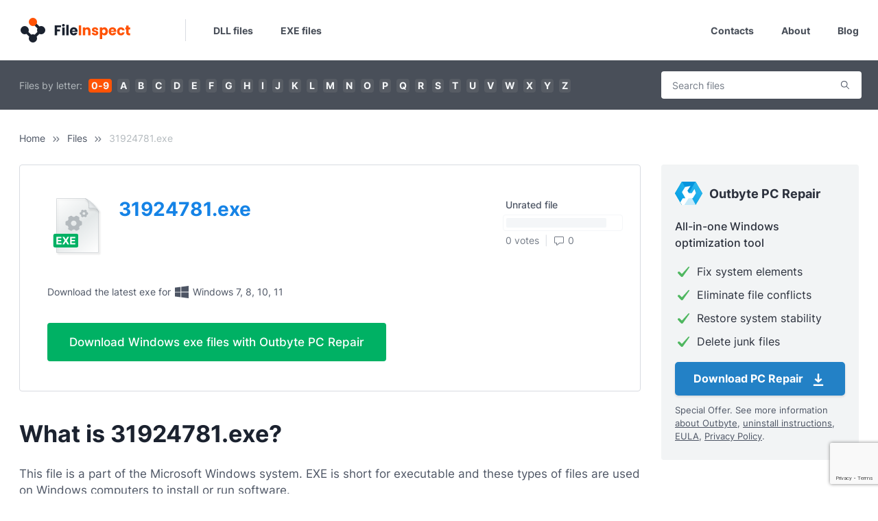

--- FILE ---
content_type: text/html; charset=UTF-8
request_url: https://www.fileinspect.com/fileinfo/31924781-exe/
body_size: 11410
content:
<!DOCTYPE html>
<html lang="en-US">
<head>
    <title>What is 31924781.exe ? Is it a virus or malware? How to Fix It? Windows system files on Fileinspect.com</title>
    <meta property="og:title" content="What is 31924781.exe ? Is it a virus or malware? How to Fix It? Windows system files on Fileinspect.com">
<meta name="description" content="31924781.exe is a part of the  . This file can cause 31924781.exe application error and 31924781.exe High Disk Usage. Read Fileinspect.com to fix those errors.">
<meta property="og:description" content="31924781.exe is a part of the  . This file can cause 31924781.exe application error and 31924781.exe High Disk Usage. Read Fileinspect.com to fix those errors.">
<meta property="og:type" content="article">
<meta property="og:locale" content="en_US">
<meta property="og:url" content="https://www.fileinspect.com/fileinfo/31924781-exe/">
<meta property="og:site_name" content="File Inspect Library">
<meta name="keywords">
<meta name="robots" content="index, all">
<meta property="og:image" content="https://www.fileinspect.com/themes/fi/img/exe.jpg">
<meta property="og:image:width" content="1280">
<meta property="og:image:height" content="1280">
<meta charset="UTF-8">
<meta http-equiv="X-UA-Compatible" content="IE=edge">
<meta http-equiv="Content-Type" content="text/html; charset=UTF-8">
<meta name="viewport" content="width=device-width, initial-scale=1, shrink-to-fit=no">
<meta name="csrf-param" content="_fic_">
<meta name="csrf-token" content="qYnM0qW8RJCikodMfhtleHAiAcNfH9mh_0lVCa1rdwzu-aCI1NIW9snI9iAOaAwPFmFRhG4rqvGQEWRQmDkzVA==">

<link href="https://www.fileinspect.com/fileinfo/31924781-exe/" rel="canonical">
<link href="https://fileinspect.com" rel="dns-prefetch">
<link href="https://fonts.gstatic.com" rel="preconnect">
<link href="/js/glightbox/css/glightbox.min.css?v=1763712085" rel="stylesheet">
<link type="text/css" href="/themes/fi/css/theme.min.css?v=1763712085" rel="stylesheet">
<script src="https://cmp.outbyte.com/api/v1/cmp-js"></script>
<script src="/js/jquery/jquery-3.6.4.min.js?v=1763712085"></script>
<script>// Google Tag Manager
;(function(w,d,s,l,i){w[l]=w[l]||[];w[l].push({'gtm.start':new Date().getTime(),event:'gtm.js'});var f=d.getElementsByTagName(s)[0],j=d.createElement(s),dl=l!='dataLayer'?'&l='+l:'';j.async=true;j.src='https://www.googletagmanager.com/gtm.js?id='+i+dl;f.parentNode.insertBefore(j,f);})(window,document,'script','dataLayer','GTM-MXXFW64');
// End Google Tag Manager</script></head>
<body class="js-off theme-fi fileinfo file-31924781-exe lang-en-us chrome macos macos_catalina macos_10_15_7">
<script>document.body.className = document.body.className.replace("js-off","js-on");</script>
    <noscript><iframe src="https://www.googletagmanager.com/ns.html?id=GTM-MXXFW64"
height="0" width="0" style="display:none;visibility:hidden"></iframe></noscript>

    <main class="flex-shrink-0 wrapper">
        <header class="header">
    <div class="container">
        <div class="row">
            <div class="col">
                <nav class="navbar navbar-expand-lg">
                    <a aria-label="Home" class="navbar-brand" href="/"><img width="162" height="40" alt="Logo" src="/themes/fi/img/logo.svg" class="logo"/></a>
                    <span class="navbar-delimiter">&nbsp;</span>
                    <button class="navbar-toggler" type="button" data-toggle="collapse" data-target="#navbarSupportedContent" aria-controls="navbarSupportedContent" aria-expanded="false" aria-label="Toggle navigation">
                    <span class="navbar-toggler-icon"></span>
                    </button>

                    <div class="mobile-navbar">
                        <button class="mobile-navbar-item" onclick="openMobileSearchForm()" aria-label="Search">
                            <img width="24" height="24" alt="Logo" src="/themes/fi/img/search.svg"/>
                        </button>
                        <button class="mobile-navbar-item" onclick="openMenu()" aria-label="Search">
                            <img width="24" height="24" alt="Menu" src="/themes/fi/img/hamburger.svg"/>
                        </button>
                    </div>

                    <div class="mobile-search">
                        <div class="widget widget-searchfile widget-searchfile8">
    <form id="searchfile-form" action="/search/" method="GET">        <div class="formfield field-filesearchform-s required">

<input type="text" id="filesearchform-s" name="s" placeholder="Search files" aria-required="true">

<div class="help-block"></div>
</div>        <div class="formbtn">
            <button type="submit">Search</button>        </div>
    </form></div>
                    </div>

                    <div class="collapse navbar-collapse" id="navbarSupportedContent">
                        <div class="navbar-collapse__close">
                            <img src="/themes/fi/img/close.svg"/>
                        </div>
                        <ul class="navbar-nav navbar-nav__left mr-auto">
                            <li class="nav-item">
                                <a class="nav-link" href="/files/dll/">DLL files</a>
                            </li>
                            <li class="nav-item">
                                <a class="nav-link" href="/files/exe/">EXE files</a>
                            </li>
                        </ul>
                        <ul class="navbar-nav navbar-nav__right ml-auto">
                            <li class="nav-item">
                                <a class="nav-link" href="/contacts/">Contacts</a>
                            </li>
                            <li class="nav-item">
                                <a class="nav-link" href="/about/">About</a>
                            </li>
                            <li class="nav-item">
                                <a class="nav-link" href="/blog/">Blog</a>
                            </li>
                        </ul>
                    </div>
                </nav>                
            </div>
        </div>
    </div>
</header>
        <section class="section section-top top-wl-ws">
    <div class="container">
        <div class="row section-row">
            <div class="col col-main">
                <div class="widget widget-lettersfilter widget-lettersfilter0">
    <span class="label">Files by letter:</span>
    <ul class="lettersfilter-items">
<li class="lettersfilter-item"><a class="lettersfilter-link active" href="/files/0/">0-9</a></li>
<li class="lettersfilter-item"><a class="lettersfilter-link" href="/files/a/">a</a></li>
<li class="lettersfilter-item"><a class="lettersfilter-link" href="/files/b/">b</a></li>
<li class="lettersfilter-item"><a class="lettersfilter-link" href="/files/c/">c</a></li>
<li class="lettersfilter-item"><a class="lettersfilter-link" href="/files/d/">d</a></li>
<li class="lettersfilter-item"><a class="lettersfilter-link" href="/files/e/">e</a></li>
<li class="lettersfilter-item"><a class="lettersfilter-link" href="/files/f/">f</a></li>
<li class="lettersfilter-item"><a class="lettersfilter-link" href="/files/g/">g</a></li>
<li class="lettersfilter-item"><a class="lettersfilter-link" href="/files/h/">h</a></li>
<li class="lettersfilter-item"><a class="lettersfilter-link" href="/files/i/">i</a></li>
<li class="lettersfilter-item"><a class="lettersfilter-link" href="/files/j/">j</a></li>
<li class="lettersfilter-item"><a class="lettersfilter-link" href="/files/k/">k</a></li>
<li class="lettersfilter-item"><a class="lettersfilter-link" href="/files/l/">l</a></li>
<li class="lettersfilter-item"><a class="lettersfilter-link" href="/files/m/">m</a></li>
<li class="lettersfilter-item"><a class="lettersfilter-link" href="/files/n/">n</a></li>
<li class="lettersfilter-item"><a class="lettersfilter-link" href="/files/o/">o</a></li>
<li class="lettersfilter-item"><a class="lettersfilter-link" href="/files/p/">p</a></li>
<li class="lettersfilter-item"><a class="lettersfilter-link" href="/files/q/">q</a></li>
<li class="lettersfilter-item"><a class="lettersfilter-link" href="/files/r/">r</a></li>
<li class="lettersfilter-item"><a class="lettersfilter-link" href="/files/s/">s</a></li>
<li class="lettersfilter-item"><a class="lettersfilter-link" href="/files/t/">t</a></li>
<li class="lettersfilter-item"><a class="lettersfilter-link" href="/files/u/">u</a></li>
<li class="lettersfilter-item"><a class="lettersfilter-link" href="/files/v/">v</a></li>
<li class="lettersfilter-item"><a class="lettersfilter-link" href="/files/w/">w</a></li>
<li class="lettersfilter-item"><a class="lettersfilter-link" href="/files/x/">x</a></li>
<li class="lettersfilter-item"><a class="lettersfilter-link" href="/files/y/">y</a></li>
<li class="lettersfilter-item"><a class="lettersfilter-link" href="/files/z/">z</a></li>
</ul></div>
            </div>
            <div class="col col-sidebar">
                <div class="widget widget-searchfile widget-searchfile1">
    <form id="searchfile-form" action="/search/" method="GET">        <div class="formfield field-filesearchform-s required">

<input type="text" id="filesearchform-s" name="s" placeholder="Search files" aria-required="true">

<div class="help-block"></div>
</div>        <div class="formbtn">
            <button type="submit">Search</button>        </div>
    </form></div>
            </div>
        </div>
    </div>
</section>
<section class="section section-breadcrumbs">
    <div class="container">
        <div class="row">
            <div class="col">
                <ul class="breadcrumbs"><li class="breadcrumb-item"><a href="/">Home</a></li><li class="breadcrumb-item"><a href="/files/">Files</a></li><li class="breadcrumb-item current"><span>31924781.exe</span></li>
</ul>            </div>
        </div>
    </div>
</section>
<section class="section section-main">
    <div class="container">
        <div class="row">
            <div class="col col-main">
                <div class="fileinfo-file fileinfo-exe" itemscope itemtype="https://schema.org/SoftwareApplication">
                    <meta itemprop="applicationCategory" content="Utilities, Application"/>
                    <meta itemprop="operatingSystem" content="Windows"/>
                    <meta itemprop="image" content="https://www.fileinspect.com/themes/fi/img/exe.jpg"/>
                    <span itemprop="offers" itemscope="" itemtype="https://schema.org/Offer" class="hidden">
                        <meta itemprop="price" content="0">
                        <meta itemprop="priceCurrency" content="USD">
                    </span>
                                        <div class="head">
                        <div class="row head-top">
                            <div class="col col-left">
                                <div class="file-title icon-exe">
                                    <h2 class="h2" itemprop="name">31924781.exe</h2>
                                                                    </div>
                            </div>
                            <div class="col col-middle">
                                <p>Download the latest exe for <img alt="Windows Logo" src="/themes/fi/img/win-gray.svg" width="24" height="24" class="winlogo" /> Windows 7, 8, 10, 11</p>
                            </div>
                            <div class="col col-right">
                                <div class="file-rate-bar">
                                    <div class="rate-bar-status rateStatusUnrated">
                                        Unrated file
                                    </div>
                                    <div class="rate-bar-line">
                                        <div class="bar-line-rod rateUnrated"></div><div class="bar-line-rod rateUnrated"></div><div class="bar-line-rod rateUnrated"></div><div class="bar-line-rod rateUnrated"></div><div class="bar-line-rod rateUnrated"></div><div class="bar-line-rod rateUnrated"></div><div class="bar-line-rod rateUnrated"></div><div class="bar-line-rod rateUnrated"></div><div class="bar-line-rod rateUnrated"></div><div class="bar-line-rod rateUnrated"></div><div class="bar-line-rod rateUnrated"></div><div class="bar-line-rod rateUnrated"></div><div class="bar-line-rod rateUnrated"></div><div class="bar-line-rod rateUnrated"></div><div class="bar-line-rod rateUnrated"></div><div class="bar-line-rod rateUnrated"></div><div class="bar-line-rod rateUnrated"></div><div class="bar-line-rod rateUnrated"></div><div class="bar-line-rod rateUnrated"></div><div class="bar-line-rod rateUnrated"></div>                                    </div>
                                    <div class="rate-bar-info">
                                        <div class="rate-bar-votes">0 votes</div>
                                        <div class="rate-bar-comments"><img width="16" height="20" src="/themes/fi/img/comment-icon.svg" alt=""/>0</div>
                                    </div>
                                </div>
                            </div>
                        </div>
                        <!-- offer -->
                        <div class="offer offer-h">
    <div class="offer-content">
        <div class="offer-top">
            <p>Download the latest exe for <img alt="Windows Logo" src="/themes/fi/img/win-gray.svg" width="24" height="24" class="winlogo" /> Windows 7, 8, 10, 11</p>
        </div>
        <div class="offer-action">
            <div class="offer-btn-wrapper">
                <a href="https://www.fileinspect.com/get/pc-repair/" class="offer-btn">Download Windows exe files with Outbyte PC Repair</a>
            </div>
        </div>
    </div>
</div>
                        <!-- /offer -->
                    </div>
                    <div class="content">
                        <h1 class="h1">What is 31924781.exe?</h1>
                        <div class="file-description">
                            <p>This file is a part of the Microsoft Windows system. EXE is short for executable and these types of files are used on Windows computers to install or run software.</p>
<p>Some programs may need 31924781.exe to run properly, so if this file is missing you may encounter issues when trying to launch applications or games. Often, you will get an error message that says “31924781.exe missing” that tells you which specific file needs to be restored so that the application or game can continue functioning.</p>
<p>To resolve these issues caused by a missing 31924781.exe, read the suggestions below.</p>

<div class="info">
    <div class="table">
                                        <div class="row table-row">
            <div class="col table-cell info-title">Common path(s):</div>
            <div class="col table-cell info-value">C:\DOCUME~1\Roger\LOKALA~1\Temp</div>
        </div>
                        <div class="row table-row">
            <div class="col table-cell info-title">Filesize(s):</div>
            <div class="col table-cell info-value">3,072 bytes</div>
        </div>
            </div>
</div>

<h2>How to fix 31924781.exe missing error?</h2>
<p>If the 31924781.exe missing error appears on your PC, you can use the methods below. Some are automatic, which means you can start a process to let the system automatically restore the file. Others are manual, meaning you will have to manually download 31924781.exe and move it to the correct program installation folder. If you are not very experienced with digging through system files and would prefer not to, you can simply go straight to an automatic method.</p>
<p>Here our list of solutions to try:</p>
<ul class="list list-empty">
    <li><a href="#method1" class="js-scroll"><strong>Method 1:</strong> Download 31924781.exe</a></li>
    <li><a href="#method2" class="js-scroll"><strong>Method 2:</strong> Fix the missing 31924781.exe error automatically</a></li>
    <li><a href="#method3" class="js-scroll"><strong>Method 3:</strong> Update drivers to restore missing .exe files</a></li>
    <li><a href="#method4" class="js-scroll"><strong>Method 4:</strong> Scan your PC for malware</a></li>
    <li><a href="#method5" class="js-scroll"><strong>Method 5:</strong> Use System File Checker (SFC)</a></li>
    <li><a href="#method6" class="js-scroll"><strong>Method 6:</strong> Fix corrupted 31924781.exe file by performing System Restore</a></li>
</ul>

<h2 id="method1">Method 1: Download 31924781.exe</h2>
<p>This is the most straightforward approach, but it is fully manual and will require you to download the right exe file and place it in the correct folder on your PC.</p>
<p>Look through the list of available versions of 31924781.exe then select the correct file and click “Download”. If you are unsure which one to download, read the section below or choose an automatic method.</p>

<h3>How to choose the correct version of 31924781.exe?</h3>
<p>When looking through the list of EXE files, pay attention to whether it’s a 64-, or 32-bit file, as well as the language it uses. For 64-bit programs, use 64-bit files if they are listed above.</p>
<p>It’s best to choose those EXE files whose language corresponds to the language of your program, if possible. It’s also recommended to choose the latest version to ensure up-to-date functionality. </p>
<p>As long as you get these two parameters right, you won’t have any issues downloading the right file.</p>

<h3>Where to place the 31924781.exe file?</h3>
<p>After you’ve downloaded the correct EXE file, place it inside the program installation folder. Alternatively, you can put the 31924781.exe file within the Windows system directory.</p>

<h3>How to register 31924781.exe?</h3>
<p>If placing the missing 31924781.exe file into the proper directory doesn’t seem to solve the problem, this means you need to register it. To do so, copy your EXE file to the <strong>C:\Windows\System32</strong> folder, then open a command prompt with administrator privileges. There, type <strong>“regsvr32 31924781.exe”</strong> and press <strong>Enter</strong>.</p>

<h2 id="method2">Method 2: Fix the missing 31924781.exe error automatically</h2>
<p>Outbyte PC Repair allows you to automatically repair EXE errors, without you having to worry about choosing the right file or registering it. The utility will not only download the correct version of 31924781.exe for free and suggest the right directory to install it to but will also resolve other issues related to the 31924781.exe file.</p>
<ol class="list">
    <li>Download 31924781.exe</li>
    <li>Fix the missing 31924781.exe error automatically</li>
    <li>Update drivers to restore missing .exe files</li>
</ol>

<div class="offer offer-h offer-fileinfo">
    <div class="offer-content">
        <div class="offer-action">
            <div class="offer-btn-wrapper">
                <a href="https://www.fileinspect.com/get/pc-repair/" class="offer-btn">Download missing dll files with Outbyte PC Repair</a>
            </div>
            <div class="offer-info">
                <p>Special Offer. See more information <a href="/go/about-outbyte/" class="offer-link" target="_blank" rel="noreferrer noopener nofollow">about Outbyte</a>, <a href="/go/how-to-uninstall-outbyte/" class="offer-link" target="_blank" rel="noreferrer noopener nofollow">uninstall instructions</a>, <a href="/go/license-agreement-outbyte/" class="offer-link" targte="_blank" rel="noreferrer noopener nofollow">EULA</a>, <a href="/go/privacy-policy-outbyte/" class="offer-link" target="_blank" rel="noreferrer noopener nofollow">Privacy Policy</a>.</p>
            </div>
        </div>
    </div>
</div>

<h2 id="method3">Method 3: Update drivers to restore missing .exe files</h2>
<p>Driver updates for the Windows operating system, as well as for network adapters, monitors, printers, etc., can be downloaded individually and installed from the Windows Update Center or by using specialized utilities.</p>

<h3>Option 1 — Automatic Device Drivers Update</h3>
<p>Outbyte Driver Updater automatically updates drivers on Windows. Routine manual driver updates are now a thing of the past. Just with a few clicks you can automatically search your system for outdated drivers and update all of them.</p>
<ol class="list">
    <li><a href="https://www.fileinspect.com/get/driver-updater/" class="download-link">Download the <strong>Outbyte Driver Updater</strong></a></li>
    <li>Install the application</li>
    <li>Launch the app</li>
    <li>Driver Updater will scan your system for outdated and missing drivers</li>
    <li>Click Update to automatically update all drivers</li>
</ol>

<h3>Option 2 — Manually Update Device Drivers</h3>
<p>Of course, you can also choose to update your drivers yourself one by one. First you will need to look through them to find the outdated ones, then search for the updates online. Here’s how to do that:</p>
<ol class="list">
    <li>Go to Taskbar's search box and type <strong>Device Manager</strong>, then select <strong>Device Manager</strong> in the search results.</li>
    <li>Select a category to look at the devices' names - right-click the one that needs to be updated</li>
    <li>Choose <strong>Search automatically for updated driver software</strong></li>
    <li>Select <strong>Update Driver</strong></li>
    <li>Windows might not be able to find the new driver automatically. In this case, you can find the driver on the manufacturer's website, where all the necessary instructions are available. Just make sure to find the official website so that you only download the trusted driver and not some malicious software.</li>
</ol>

<h2 id="method4">Method 4: Scan your PC for malware to fix the 31924781.exe error</h2>
<p>Since EXE files communicate directly with your system to give instructions, they are very common targets for malware, which can intentionally corrupt these files in order to substitute them with its own malicious files. If you suspect that this is what’s causing errors on your system, you should scan your computer for malware and eliminate it as soon as possible.</p>

<h3>Option 1 - Windows Defender</h3>
<p>The new version of Windows 10 has a built-in application called "Windows Defender", which allows you to check your computer for viruses and remove malware. In order to use the Windows Defender offline scan, follow these steps:</p>
<ol class="list">
    <li>Press the <strong>Win key</strong> or click <strong>Start</strong> and click on the gear icon to open <strong>Settings</strong>. Alternatively press <strong>Win + I</strong> key combination.</li>
    <li>Select the Update and Security option and go to the Windows Defender section.</li>
    <li>At the bottom of the Defender settings there is a checkbox labeled <strong>"Windows Defender Offline scan"</strong>. To start it, click <strong>"Scan Now"</strong>. Note that you will have to save all unsaved data before restarting your PC.</li>
</ol>
<p>After you click the “Scan Now” button, the computer will reboot and automatically start searching for viruses and malware. Upon completion of the scan, the computer will restart, and in the notifications, you will see a report on the completed scan.</p>

<h3>Option 2 - Outbyte AVarmor</h3>
<p>Outbyte products are some of the most popular and effective programs for dealing with malware and unwanted programs, and they will come in handy even if you have a high-quality third-party antivirus installed. This software is specifically designed to complement your antivirus, not replace it. In the new version of Outbyte, scans can be performed in real time and manually. To initiate a manual scan please follow the steps below:</p>
<ol class="list">
    <li>Launch Outbyte AVarmor and click the <strong>Scan Now</strong> button. Also, you can select the Scan option on the left side of the program’s window and click Full Scan. The system will begin scanning and you will be able to see the scan results.</li>
    <li>Select items that you want to quarantine and press the <strong>“Quarantine Selected”</strong> button. After they’ve been quarantined, you may be prompted to reboot the computer.</li>
    <li>After the program has been restarted, you can delete all quarantined objects by going to the appropriate section of the program. However, if you found that your system started to encounter errors after something was quarantined, you should restore the file instead.</li>
</ol>

<div class="offer offer-h offer-fileinfo offer-fileinfo-text">
    <div class="offer-content">
        <div class="offer-top">
            <div class="offer-top__text">Check your system performance to eliminate file conflicts and junk accumulation. Resolve registry and missing file errors.</div>            <div class="offer-content__compatible">Compatible with <img alt="Windows Logo" src="/themes/fi/img/win-gray.svg" width="24" height="24" class="winlogo" /> Windows 7, 8, 10, 11</div>
        </div>
        <div class="offer-action">
            <div class="offer-btn-wrapper">
                <a href="https://www.fileinspect.com/get/avarmor/" class="offer-btn">Download Outbyte AVarmor</a>
            </div>
            <div class="offer-info">
                <p>Special Offer. See more information <a href="/go/about-outbyte/" class="offer-link" target="_blank" rel="noreferrer noopener nofollow">about Outbyte</a>, <a href="/go/how-to-uninstall-outbyte/" class="offer-link" target="_blank" rel="noreferrer noopener nofollow">uninstall instructions</a>, <a href="/go/license-agreement-outbyte/" class="offer-link" targte="_blank" rel="noreferrer noopener nofollow">EULA</a>, <a href="/go/privacy-policy-outbyte/" class="offer-link" target="_blank" rel="noreferrer noopener nofollow">Privacy Policy</a>.</p>
            </div>
        </div>
    </div>
</div>

<h2 id="method5">Method 5: Fix the 31924781.exe missing error with System File Checker (SFC)</h2>
<p>Many users are familiar with the sfc/scannow system file integrity check command, which automatically checks and fixes protected Windows system files. It is often one of the first things experienced Windows users do when they encounter errors.</p>
<p>To execute this command, you have to run Command Prompt as an administrator.</p>
<ol class="list">
    <li>Start the command line as an administrator in Windows by pressing the <strong>Win key</strong> on your keyboard and typing <strong>"Command Prompt"</strong> in the search field, then - right-click on the result and select <strong>“Run as administrator”</strong>. Alternatively, you can press the <strong>Win + X</strong> key combination which will open the menu where you can select <strong>Command Prompt (Admin)</strong>.</li>
    <li>Type <strong>sfc / scannow</strong> while in Command Prompt and hit Enter. After entering the command, a system check will begin. It will take a while, so please be patient. Once the process is complete you will see this message: “Windows Resource Protection found corrupt files and successfully repaired them.” or “Windows Resource Protection found corrupt files but was unable to fix some of them”.</li>
</ol>
<p>Keep in mind that System File Checker (SFC) cannot fix integrity errors for those system files that are currently being used by the operating system. To fix these files you have to run SFC command through the command prompt in the Windows recovery environment. You can get into Windows Recovery Environment from the login screen by clicking Shutdown, then holding down the Shift key while selecting Restart.</p>
<p>In Windows 10, you can press <strong>Win key</strong>, select <strong>Settings > Update & security > Recovery</strong> and under Advanced Startup, click <strong>Restart now</strong>. You can also boot from the installation disk or bootable USB flash drive with the Windows 10 distribution. On the installation screen select your preferred language and then select <strong>“System Restore”</strong>. After that, go to <strong>“Troubleshooting” > “Advanced Settings” > “Command Prompt”</strong>. Once in Command Prompt type the following command: <strong>sfc /scannow /offbootdir=C:\ /offwindir=C:\Windows</strong>, where <strong>C</strong> is the partition with the installed operating system and <strong>C:\Windows,</strong> is the path to the Windows 10 folder.</p>
<p>This operation will take a while and it is important to wait until it is complete. When finished, close the command prompt and restart the computer as usual. You should find that the 31924781.exe missing error is gone.</p>

<h2 id="method6">Method 6: Fix the corrupted 31924781.exe file by performing a System Restore</h2>
<p>System Restore is very useful if you want to fix 31924781.exe error, or almost any other error. Using the "System Restore" function, you can choose to restore Windows to a date when the 31924781.exe file was not damaged. Restoring Windows to an earlier date cancels changes that were made to system files since that date. Please follow the steps below to roll back Windows using System Restore and get rid of the 31924781.exe error.</p>
<ol class="list">
    <li>Press the <strong>Win + R</strong> keys combination to launch the Run dialog.</li>
    <li>Type <strong>sfc /scannow</strong> while in Command Prompt and hit <strong>Enter</strong>.</li>
</ol>
<p>After entering the command, a system check will begin. It will take a while, so please be patient. Once the operation is complete you will see this message: “Windows Resource Protection found corrupt files and successfully repaired them.” or “Windows Resource Protection found corrupt files but was unable to fix some of them”.</p>
<ol start="3">
    <li>Type <strong>rstrui</strong> in the Run text box and click <strong>OK</strong> or hit <strong>Enter</strong>. This will open the system recovery utility.</li>
    <li>The “System Restore” window may include the <strong>“Choose a different restore point”</strong> option. If so, select this option and click <strong>Next</strong>. Check the <strong>“Show more restore points”</strong> checkbox to see a complete list of dates.</li>
    <li>Click the <strong>"Next"</strong> button and then click <strong>"Finish"</strong> to confirm your restore point. At this point, your computer will reboot normally and boot up with a restored version of Windows, and the 31924781.exe error should be resolved.</li>
</ol>
                        </div>
                    </div>

                                    </div>
                                <div class="ratefile">
                    <div class="row ratefile-inner">
                        <div class="col col-left">
                            <div class="title">Do you know 31924781.exe? Rate this file</div>
                        </div>
                    </div>
                                        <div class="rates-wrapper">
                        <button class="rate-item" onclick="rateItemClick(&quot;Dangerous&quot;)">Dangerous</button><button class="rate-item" onclick="rateItemClick(&quot;Unsafe&quot;)">Unsafe</button><button class="rate-item" onclick="rateItemClick(&quot;Safe&quot;)">Safe</button>                    </div>
                    <div class="rates-progress">
                                                <div class="rates-progress-bar">
                            <div class="progress-bar-desc">
                                <div>Dangerous</div>
                                <div>0 votes</div>
                            </div>
                            <div class="progress-bar-line">
                                <div class="rate-progressDangerous" style="width: 0%"></div>
                            </div>
                        </div>
                                                <div class="rates-progress-bar">
                            <div class="progress-bar-desc">
                                <div>Unsafe</div>
                                <div>0 votes</div>
                            </div>
                            <div class="progress-bar-line">
                                <div class="rate-progressUnsafe" style="width: 0%"></div>
                            </div>
                        </div>
                                                <div class="rates-progress-bar">
                            <div class="progress-bar-desc">
                                <div>Safe</div>
                                <div>0 votes</div>
                            </div>
                            <div class="progress-bar-line">
                                <div class="rate-progressSafe" style="width: 0%"></div>
                            </div>
                        </div>
                                            </div>
                </div>
                <div id="rateform-wrapper" class="rateform-wrapper active">
                                                            <form id="w2" action="/fileinfo/31924781-exe/" method="post">
<input type="hidden" name="_fic_" value="qYnM0qW8RJCikodMfhtleHAiAcNfH9mh_0lVCa1rdwzu-aCI1NIW9snI9iAOaAwPFmFRhG4rqvGQEWRQmDkzVA=="><input type="hidden" id="commentform-fileid" name="CommentForm[fileid]" value="15387"><div class="form-group field-commentform-userrating required">
<label class="control-label">Rate file*</label>
<input type="hidden" name="CommentForm[userrating]" value=""><div id="commentform-userrating" class="radiorate" role="radiogroup" aria-required="true"><div class="radiorate-item"><input type="radio" id="rateDangerous" name="CommentForm[userrating]" value="3"><label for="rateDangerous"><img src="/themes/fi/img/checkIconDangerous.svg" alt="">Dangerous</label></div>
<div class="radiorate-item"><input type="radio" id="rateUnsafe" name="CommentForm[userrating]" value="2"><label for="rateUnsafe"><img src="/themes/fi/img/checkIconUnsafe.svg" alt="">Unsafe</label></div>
<div class="radiorate-item"><input type="radio" id="rateSafe" name="CommentForm[userrating]" value="1"><label for="rateSafe"><img src="/themes/fi/img/checkIconSafe.svg" alt="">Safe</label></div></div>

<div class="help-block"></div>
</div><div class="form-group field-commentform-username required">

<input type="text" id="commentform-username" class="form-control" name="CommentForm[username]" placeholder="Your name*" aria-required="true">

<div class="help-block"></div>
</div><div class="form-group field-commentform-message required">

<textarea id="commentform-message" class="form-control" name="CommentForm[message]" placeholder="Your comment*" aria-required="true"></textarea>

<div class="help-block"></div>
</div><div class="form-group field-commentform-recaptcha">
<input type="hidden" id="commentform-recaptcha" name="CommentForm[recaptcha]" value="">
<div class="help-block"></div>
</div><div class="form-group submit-wrapper"><button type="submit" class="btn btn-submit">Add comment</button></div></form>                </div>
                <div class="widget widget-comments widget-comments3" data-api="comments" data-widgetid="widget-comments3" data-fileid="15387" data-rates="WyJVbmtub3duIiwiU2FmZSIsIlVuc2FmZSIsIkRhbmdlcm91cyJd" style="display: none;">
    <h2 class="h2 widget-title">Customer reviews</h2>    <script id="template-widget-comments3" type="text/html">
        <div id="comment-{{=it.id}}" class="comment">
            <div class="comment-author">
                <div class="comment-author-avatar">{{=it.avatar}}</div>
                <div class="comment-author-name">{{!it.user_name}}</div>
            </div>
            <div class="comment-inner">
                <div class="comment-stars"></div>
                <div class="comment-text">{{!it.text}}</div>
                <div class="comment-info">
                    <div class="comment-rate">Rated: <span class="rate{{=it.rating}}">{{=it.rating}}</span></div>
                    <div class="comment-date">{{=it.date}}</div>
                </div>
            </div>
        </div>
    </script>
    <div class="comments-wrapper" data-target="widget-comments3">
    </div>
</div>
                            </div>
            <div class="col col-sidebar">
                <div class="sidebar">
                    <div class="widget widget-sidebaroffer">
    <div class="sidebaroffer">
        <div class="head"><img alt="PCR logo" src="/themes/fi/img/offer/pcr-logo.svg" width="50" height="44" class="offer-logo">Outbyte PC Repair</div>
        <div class="content">
            <div class="title">All-in-one Windows optimization tool</div>
            <ul class="features">
                <li>Fix system elements</li>
                <li>Eliminate file conflicts</li>
                <li>Restore system stability</li>
                <li>Delete junk files</li>
            </ul>
            <div class="btn-wrapper">
                <a class="offer-btn download-btn" rel="noopener nofollow" href="https://www.fileinspect.com/get/pc-repair/">Download PC Repair <span class="icon icon-download"></span></a>
            </div>
            <div class="offer-links">
                Special Offer. See more information <a href="/go/about-outbyte/" class="offer-link" target="_blank" rel="noreferrer noopener nofollow">about Outbyte</a>, <a href="/go/how-to-uninstall-outbyte/" class="offer-link" target="_blank" rel="noreferrer noopener nofollow">uninstall instructions</a>, <a href="/go/license-agreement-outbyte/" class="offer-link" targte="_blank" rel="noreferrer noopener nofollow">EULA</a>, <a href="/go/privacy-policy-outbyte/" class="offer-link" target="_blank" rel="noreferrer noopener nofollow">Privacy Policy</a>.
            </div>
        </div>
    </div>
</div>
<div class="widget widget-popular widget-popular4">
    <div class="widget-title">Popular EXE files</div>    <div class="widget-content links-cloud">
        <a class="link" href="/fileinfo/svchost-exe/">svchost.exe</a><a class="link" href="/fileinfo/explorer-exe/">explorer.exe</a><a class="link" href="/fileinfo/jucheck-exe/">jucheck.exe</a><a class="link" href="/fileinfo/lsass-exe/">lsass.exe</a><a class="link" href="/fileinfo/fpaxcabinstaller-exe/">FP_AX_CAB_INSTALLER.exe</a><a class="link" href="/fileinfo/eap3host-exe/">Eap3Host.exe</a><a class="link" href="/fileinfo/pcalua-exe/">pcalua.exe</a><a class="link" href="/fileinfo/mctadmin-exe/">mctadmin.exe</a><a class="link" href="/fileinfo/sppsvc-exe/">sppsvc.exe</a><a class="link" href="/fileinfo/rundll32-exe/">rundll32.exe</a>    </div>
</div>
<div class="widget widget-popular widget-popular5">
    <div class="widget-title">Popular DLL files</div>    <div class="widget-content links-cloud">
        <a class="link" href="/fileinfo/d3d10level9-dll/">d3d10level9.dll</a><a class="link" href="/fileinfo/l2gpstore-dll/">l2gpstore.dll</a><a class="link" href="/fileinfo/l2store-dll/">l2store.dll</a><a class="link" href="/fileinfo/h323msp-dll/">h323msp.dll</a><a class="link" href="/fileinfo/d3d10core-dll/">d3d10core.dll</a><a class="link" href="/fileinfo/eapp3hst-dll/">eapp3hst.dll</a><a class="link" href="/fileinfo/cscomp-dll/">cscomp.dll</a><a class="link" href="/fileinfo/h323cc-dll/">h323cc.dll</a><a class="link" href="/fileinfo/d3d11-dll/">d3d11.dll</a><a class="link" href="/fileinfo/obrb040d-dll/">obrb040D.dll</a>    </div>
</div>
                </div>
            </div>
        </div>
    </div>
</section>
<section class="section section-filelist widget widget-filelist widget-filelist6">
    <div class="container">
        <div class="row">
            <div class="col">
                <div class="widget-content">
                                        <div class="fileletter-filter"><ul class="filter-list">
<li class="item"><a class="filter-link" href="/files/0/">All</a></li>
<li class="item active"><span class="filter-current">EXE files</span></li>
<li class="item"><a class="filter-link" href="/files/dll/0/">DLL files</a></li>
</ul></div>                    <div class="widget widget-lettersfilter widget-lettersfilter7">
    <ul class="lettersfilter-items">
<li class="lettersfilter-item"><a class="lettersfilter-link active" href="/files/exe/0/">0-9</a></li>
<li class="lettersfilter-item"><a class="lettersfilter-link" href="/files/exe/a/">a</a></li>
<li class="lettersfilter-item"><a class="lettersfilter-link" href="/files/exe/b/">b</a></li>
<li class="lettersfilter-item"><a class="lettersfilter-link" href="/files/exe/c/">c</a></li>
<li class="lettersfilter-item"><a class="lettersfilter-link" href="/files/exe/d/">d</a></li>
<li class="lettersfilter-item"><a class="lettersfilter-link" href="/files/exe/e/">e</a></li>
<li class="lettersfilter-item"><a class="lettersfilter-link" href="/files/exe/f/">f</a></li>
<li class="lettersfilter-item"><a class="lettersfilter-link" href="/files/exe/g/">g</a></li>
<li class="lettersfilter-item"><a class="lettersfilter-link" href="/files/exe/h/">h</a></li>
<li class="lettersfilter-item"><a class="lettersfilter-link" href="/files/exe/i/">i</a></li>
<li class="lettersfilter-item"><a class="lettersfilter-link" href="/files/exe/j/">j</a></li>
<li class="lettersfilter-item"><a class="lettersfilter-link" href="/files/exe/k/">k</a></li>
<li class="lettersfilter-item"><a class="lettersfilter-link" href="/files/exe/l/">l</a></li>
<li class="lettersfilter-item"><a class="lettersfilter-link" href="/files/exe/m/">m</a></li>
<li class="lettersfilter-item"><a class="lettersfilter-link" href="/files/exe/n/">n</a></li>
<li class="lettersfilter-item"><a class="lettersfilter-link" href="/files/exe/o/">o</a></li>
<li class="lettersfilter-item"><a class="lettersfilter-link" href="/files/exe/p/">p</a></li>
<li class="lettersfilter-item"><a class="lettersfilter-link" href="/files/exe/q/">q</a></li>
<li class="lettersfilter-item"><a class="lettersfilter-link" href="/files/exe/r/">r</a></li>
<li class="lettersfilter-item"><a class="lettersfilter-link" href="/files/exe/s/">s</a></li>
<li class="lettersfilter-item"><a class="lettersfilter-link" href="/files/exe/t/">t</a></li>
<li class="lettersfilter-item"><a class="lettersfilter-link" href="/files/exe/u/">u</a></li>
<li class="lettersfilter-item"><a class="lettersfilter-link" href="/files/exe/v/">v</a></li>
<li class="lettersfilter-item"><a class="lettersfilter-link" href="/files/exe/w/">w</a></li>
<li class="lettersfilter-item"><a class="lettersfilter-link" href="/files/exe/x/">x</a></li>
<li class="lettersfilter-item"><a class="lettersfilter-link" href="/files/exe/y/">y</a></li>
<li class="lettersfilter-item"><a class="lettersfilter-link" href="/files/exe/z/">z</a></li>
</ul></div>
                    
                    <div id="widget-filelist-pjax" data-pjax-container="" data-pjax-push-state data-pjax-timeout="1000"><div id="sdfsd"><div id="filelist-content" class="content"><div class="filelist"><div class="row row-cols-4"><div class="filelist-item" data-key="15319"><a class="link type-exe" href="/fileinfo/0-exe/" title="0.exe" data-pjax="0">0.exe</a></div>
<div class="filelist-item" data-key="15322"><a class="link type-exe" href="/fileinfo/000stthk-exe/" title="000stthk.exe" data-pjax="0">000stthk.exe</a></div>
<div class="filelist-item" data-key="15323"><a class="link type-exe" href="/fileinfo/001-exe/" title="001.exe" data-pjax="0">001.exe</a></div>
<div class="filelist-item" data-key="30817"><a class="link type-exe" href="/fileinfo/008-exe/" title="008.exe" data-pjax="0">008.exe</a></div>
<div class="filelist-item" data-key="15324"><a class="link type-exe" href="/fileinfo/00thotkey-exe/" title="00thotkey.exe" data-pjax="0">00thotkey.exe</a></div>
<div class="filelist-item" data-key="15325"><a class="link type-exe" href="/fileinfo/0815-exe/" title="0815.exe" data-pjax="0">0815.exe</a></div>
<div class="filelist-item" data-key="15326"><a class="link type-exe" href="/fileinfo/0fcd0g-exe/" title="0fcd0g.exe" data-pjax="0">0fcd0g.exe</a></div>
<div class="filelist-item" data-key="15327"><a class="link type-exe" href="/fileinfo/0x57-exe/" title="0x57.exe" data-pjax="0">0x57.exe</a></div>
<div class="filelist-item" data-key="15328"><a class="link type-exe" href="/fileinfo/0xf9-exe/" title="0xf9.exe" data-pjax="0">0xf9.exe</a></div>
<div class="filelist-item" data-key="15320"><a class="link type-exe" href="/fileinfo/1-exe/" title="1.exe" data-pjax="0">1.exe</a></div>
<div class="filelist-item" data-key="15321"><a class="link type-exe" href="/fileinfo/1-exe-9/" title="1.exe" data-pjax="0">1.exe</a></div>
<div class="filelist-item" data-key="15329"><a class="link type-exe" href="/fileinfo/1033d-exe/" title="1033d.exe" data-pjax="0">1033d.exe</a></div>
<div class="filelist-item" data-key="15330"><a class="link type-exe" href="/fileinfo/106734-exe/" title="106734.exe" data-pjax="0">106734.exe</a></div>
<div class="filelist-item" data-key="15331"><a class="link type-exe" href="/fileinfo/1094565000-exe/" title="1094565000.exe" data-pjax="0">1094565000.exe</a></div>
<div class="filelist-item" data-key="15341"><a class="link type-exe" href="/fileinfo/1226345244-exe/" title="1226345244.exe" data-pjax="0">1226345244.exe</a></div>
<div class="filelist-item" data-key="15342"><a class="link type-exe" href="/fileinfo/123freesolitaire-exe/" title="123freesolitaire.exe" data-pjax="0">123freesolitaire.exe</a></div>
<div class="filelist-item" data-key="15343"><a class="link type-exe" href="/fileinfo/123w-exe/" title="123w.exe" data-pjax="0">123w.exe</a></div>
<div class="filelist-item" data-key="15344"><a class="link type-exe" href="/fileinfo/12520850f-exe/" title="12520850f.exe" data-pjax="0">12520850f.exe</a></div>
<div class="filelist-item" data-key="15346"><a class="link type-exe" href="/fileinfo/126656-exe/" title="126656.exe" data-pjax="0">126656.exe</a></div>
<div class="filelist-item" data-key="15348"><a class="link type-exe" href="/fileinfo/1539953-exe/" title="1539953.exe" data-pjax="0">1539953.exe</a></div>
<div class="filelist-item" data-key="15349"><a class="link type-exe" href="/fileinfo/15c93861-exe/" title="15c93861.exe" data-pjax="0">15c93861.exe</a></div>
<div class="filelist-item" data-key="15350"><a class="link type-exe" href="/fileinfo/1631-exe/" title="1631.exe" data-pjax="0">1631.exe</a></div>
<div class="filelist-item" data-key="15351"><a class="link type-exe" href="/fileinfo/1713125-exe/" title="1713125.exe" data-pjax="0">1713125.exe</a></div>
<div class="filelist-item" data-key="15352"><a class="link type-exe" href="/fileinfo/180sa-exe/" title="180sa.exe" data-pjax="0">180sa.exe</a></div></div></div><ul class="pagination"><li class="page-item first disabled"><span>«</span></li>
<li class="page-item active"><a class="page-link" href="/fileinfo/31924781-exe/?page=1" data-pjax="1" data-page="0">1</a></li>
<li class="page-item"><a class="page-link" href="/fileinfo/31924781-exe/?page=2" data-pjax="1" data-page="1">2</a></li>
<li class="page-item"><a class="page-link" href="/fileinfo/31924781-exe/?page=3" data-pjax="1" data-page="2">3</a></li>
<li class="page-item"><a class="page-link" href="/fileinfo/31924781-exe/?page=4" data-pjax="1" data-page="3">4</a></li>
<li class="page-item last"><a class="page-link" href="/fileinfo/31924781-exe/?page=6" data-pjax="1" data-page="5">»</a></li></ul></div></div></div>                </div>
            </div>
        </div>
    </div>
</div>
    </main>
    <footer class="footer">
    <div class="footer-top">
        <div class="container">
            <div class="row">
                <div class="col col-logo">
                     <a aria-label="Home" class="logolink" href="/"><img width="162" height="40" alt="Logo" src="/themes/fi/img/logo.svg" class="logo"/></a>
                </div>
                <div class="col col-nav">
                    <div class="navbar">
                        <ul class="navbar-nav navbar-nav__right ml-auto">
                            <li class="nav-item">
                                <a class="nav-link" href="/">Home</a>
                            </li>
                            <li class="nav-item">
                                <a class="nav-link" href="/files/dll/">DLL files</a>
                            </li>
                            <li class="nav-item">
                                <a class="nav-link" href="/files/exe/">EXE files</a>
                            </li>
                            <li class="nav-item">
                                <a class="nav-link" href="/contacts/">Contacts</a>
                            </li>
                            <li class="nav-item">
                                <a class="nav-link" href="/about/">About</a>
                            </li>
                            <li class="nav-item">
                                <a class="nav-link" href="/blog/">Blog</a>
                            </li>
                        </ul>
                    </div>
                </div>
            </div>
        </div>
    </div>
    <div class="footer-bottom">
        <div class="container">
            <div class="row">
                <div class="col">
                    <div class="trademarks">Trademarks: Microsoft and Windows symbols are trademarks of the Microsoft group of companies.</div>
                        <style>.cmp-ccpa-link-wrapper{--cmp-ccpa-fontsize:12px;--cmp-ccpa-lineheight:1.35em;--cmp-ccpa-linkcolor:#757c87;--cmp-ccpa-linkcolor-hover:#333;--cmp-ccpa-linkdecor:none;--cmp-ccpa-linkdecor-hover:underline}.cmp-ccpa-link-wrapper{margin: 10px auto;font-size:var(--cmp-ccpa-fontsize);line-height:var(--cmp-ccpa-lineheight);text-align:initial;}@media (max-width:1024px){.cmp-ccpa-link-wrapper{text-align:center;}}.cmp-ccpa-link{font-size:inherit;line-height:inherit;font-family:inherit;text-decoration:var(--cmp-ccpa-linkdecor);display:inline-flex;align-items:center;gap:4px;color:var(--cmp-ccpa-linkcolor);outline:none}.cmp-ccpa-link:hover{color:var(--cmp-ccpa-linkcolor-hover)!important;text-decoration:none!important}.cmp-ccpa-link:hover .cmp-ccpa-link-txt{text-decoration:var(--cmp-ccpa-linkdecor-hover)}.cmp-ccpa-link-imgwrapper{display:block;width:30px}.cmp-ccpa-link-img{display:block;max-width:100%;height:auto}.cmp-ccpa-link-txt{display:block}</style>
    <div class="cmp-ccpa-link-wrapper"><a href="#" class="cmp-ccpa-link"><span class="cmp-ccpa-link-imgwrapper"><svg class="cmp-ccpa-link-img" xmlns="http://www.w3.org/2000/svg" xml:space="preserve" viewBox="0 0 30 14"><path d="M7.4 12.8h6.8l3.1-11.6H7.4C4.2 1.2 1.6 3.8 1.6 7s2.6 5.8 5.8 5.8z" style="fill-rule:evenodd;clip-rule:evenodd;fill:#fff"/><path d="M22.6 0H7.4c-3.9 0-7 3.1-7 7s3.1 7 7 7h15.2c3.9 0 7-3.1 7-7s-3.2-7-7-7zm-21 7c0-3.2 2.6-5.8 5.8-5.8h9.9l-3.1 11.6H7.4c-3.2 0-5.8-2.6-5.8-5.8z" style="fill-rule:evenodd;clip-rule:evenodd;fill:#06f"/><path d="M24.6 4c.2.2.2.6 0 .8L22.5 7l2.2 2.2c.2.2.2.6 0 .8-.2.2-.6.2-.8 0l-2.2-2.2-2.2 2.2c-.2.2-.6.2-.8 0-.2-.2-.2-.6 0-.8L20.8 7l-2.2-2.2c-.2-.2-.2-.6 0-.8.2-.2.6-.2.8 0l2.2 2.2L23.8 4c.2-.2.6-.2.8 0z" style="fill:#fff"/><path d="M12.7 4.1c.2.2.3.6.1.8L8.6 9.8c-.1.1-.2.2-.3.2-.2.1-.5.1-.7-.1L5.4 7.7c-.2-.2-.2-.6 0-.8.2-.2.6-.2.8 0L8 8.6l3.8-4.5c.2-.2.6-.2.9 0z" style="fill:#06f"/></svg></span><span class="cmp-ccpa-link-txt">Your Privacy Choices</span></a></div>
                </div>
            </div>
            <div class="row">
                <div class="col col-nav">
                   <ul class="navbar-nav navbar-nav__small navbar-nav__left mr-auto">
                        <li class="nav-item">
                            <a class="nav-link" href="/go/license-agreement-outbyte/" target="_blank" rel="noreferrer noopener nofollow">EULA</a>
                        </li>
                        <li class="nav-item">
                            <a class="nav-link" href="/go/privacy-policy-outbyte/" target="_blank" rel="noreferrer noopener nofollow">Privacy policy</a>
                        </li>
                        <li class="nav-item">
                            <a class="nav-link" href="/disclaimer/" target="_blank">Disclaimer</a>
                        </li>
                        <li class="nav-item">
                            <a class="nav-link" href="/go/how-to-uninstall-outbyte/" target="_blank" rel="noreferrer noopener nofollow">How to uninstall</a>
                        </li>
                    </ul>
                </div>
                <div class="col col-copy ml-auto">
                    <div class="copyrights">
                        Copyright &copy; Fileinspect 2009 - 2026. All rights reserved.
                    </div>
                </div>
            </div>
        </div>
    </div>
</footer>
<script src="https://www.google.com/recaptcha/api.js?render=6Lch-gwfAAAAAMkdx2nAp50mOIFn3_zFyD8RrNRQ" defer></script>
<script src="/assets/dec66f8c/jquery.js?v=1763712086"></script>
<script src="/assets/921dc18e/yii.js?v=1763712086"></script>
<script src="/assets/921dc18e/yii.validation.js?v=1763712086"></script>
<script src="/assets/921dc18e/yii.activeForm.js?v=1763712086"></script>
<script src="/assets/9b20b854/js/doT.min.js?v=1763712086" defer></script>
<script src="/js/comments/comments-api.js?v=1763712085" defer></script>
<script src="/assets/f4c3f5bd/jquery.pjax.js?v=1763712086"></script>
<script src="/js/glightbox/js/glightbox.min.js?v=1763712085" defer></script>
<script src="/themes/fi/js/script.js?v=1763712085" defer></script>
<script>jQuery(function ($) {
jQuery('#searchfile-form').yiiActiveForm([{"id":"filesearchform-s","name":"s","container":".field-filesearchform-s","input":"#filesearchform-s","validate":function (attribute, value, messages, deferred, $form) {yii.validation.required(value, messages, {"message":"Search phrase cannot be blank."});value = yii.validation.trim($form, attribute, {"skipOnArray":true,"skipOnEmpty":false,"chars":false}, value);yii.validation.regularExpression(value, messages, {"pattern":/^[a-z0-9\-\.\_\s]*$/i,"not":false,"message":"Search phrase is invalid.","skipOnEmpty":1});yii.validation.string(value, messages, {"message":"Search phrase must be a string.","min":1,"tooShort":"Search phrase should contain at least 1 character.","max":128,"tooLong":"Search phrase should contain at most 128 characters."});}}], []);
let reCaptchaTaskID = undefined;function refreshCaptchaToken() {grecaptcha.execute('6Lch-gwfAAAAAMkdx2nAp50mOIFn3_zFyD8RrNRQ', {action: 'homepage'}).then(function (token) { $('#commentform-recaptcha').val(token);console.debug('reCaptcha token was set');});if (!reCaptchaTaskID) {reCaptchaTaskID = setInterval(function () {refreshCaptchaToken();},1000 * 60 * 2);}}grecaptcha.ready(function () {refreshCaptchaToken();$('#w2').on('submit', function(){refreshCaptchaToken();});});$('#w2').on('beforeSubmit', function () {if (!$('#commentform-recaptcha').val()) {grecaptcha.ready(function () {grecaptcha.execute('6Lch-gwfAAAAAMkdx2nAp50mOIFn3_zFyD8RrNRQ', {action: 'homepage'}).then(function (token) { $('#commentform-recaptcha').val(token);$('#w2').submit();});});return false;} else {return true;}});
jQuery('#w2').yiiActiveForm([{"id":"commentform-userrating","name":"userrating","container":".field-commentform-userrating","input":"#commentform-userrating","validate":function (attribute, value, messages, deferred, $form) {yii.validation.required(value, messages, {"message":"Please rate file."});yii.validation.number(value, messages, {"pattern":/^[+-]?\d+$/,"message":"Rate file* must be an integer.","skipOnEmpty":1});}},{"id":"commentform-username","name":"username","container":".field-commentform-username","input":"#commentform-username","validate":function (attribute, value, messages, deferred, $form) {yii.validation.required(value, messages, {"message":"Please fill in your name."});value = yii.validation.trim($form, attribute, {"skipOnArray":true,"skipOnEmpty":false,"chars":false}, value);yii.validation.string(value, messages, {"message":"Name too long.","max":100,"tooLong":"Your name* should contain at most 100 characters.","skipOnEmpty":1});}},{"id":"commentform-message","name":"message","container":".field-commentform-message","input":"#commentform-message","validate":function (attribute, value, messages, deferred, $form) {yii.validation.required(value, messages, {"message":"Please write a comment."});yii.validation.string(value, messages, {"message":"Your comment too long.","max":2000,"tooLong":"Your comment* should contain at most 2,000 characters.","skipOnEmpty":1});}}], []);
jQuery(document).pjax("#widget-filelist-pjax a", {"push":true,"replace":false,"timeout":1000,"scrollTo":false,"container":"#widget-filelist-pjax"});
jQuery(document).off("submit", "#widget-filelist-pjax form[data-pjax]").on("submit", "#widget-filelist-pjax form[data-pjax]", function (event) {jQuery.pjax.submit(event, {"push":true,"replace":false,"timeout":1000,"scrollTo":false,"container":"#widget-filelist-pjax"});});
});</script></body>
</html>


--- FILE ---
content_type: text/html; charset=utf-8
request_url: https://www.google.com/recaptcha/api2/anchor?ar=1&k=6Lch-gwfAAAAAMkdx2nAp50mOIFn3_zFyD8RrNRQ&co=aHR0cHM6Ly93d3cuZmlsZWluc3BlY3QuY29tOjQ0Mw..&hl=en&v=PoyoqOPhxBO7pBk68S4YbpHZ&size=invisible&anchor-ms=20000&execute-ms=30000&cb=5ylvererto45
body_size: 48579
content:
<!DOCTYPE HTML><html dir="ltr" lang="en"><head><meta http-equiv="Content-Type" content="text/html; charset=UTF-8">
<meta http-equiv="X-UA-Compatible" content="IE=edge">
<title>reCAPTCHA</title>
<style type="text/css">
/* cyrillic-ext */
@font-face {
  font-family: 'Roboto';
  font-style: normal;
  font-weight: 400;
  font-stretch: 100%;
  src: url(//fonts.gstatic.com/s/roboto/v48/KFO7CnqEu92Fr1ME7kSn66aGLdTylUAMa3GUBHMdazTgWw.woff2) format('woff2');
  unicode-range: U+0460-052F, U+1C80-1C8A, U+20B4, U+2DE0-2DFF, U+A640-A69F, U+FE2E-FE2F;
}
/* cyrillic */
@font-face {
  font-family: 'Roboto';
  font-style: normal;
  font-weight: 400;
  font-stretch: 100%;
  src: url(//fonts.gstatic.com/s/roboto/v48/KFO7CnqEu92Fr1ME7kSn66aGLdTylUAMa3iUBHMdazTgWw.woff2) format('woff2');
  unicode-range: U+0301, U+0400-045F, U+0490-0491, U+04B0-04B1, U+2116;
}
/* greek-ext */
@font-face {
  font-family: 'Roboto';
  font-style: normal;
  font-weight: 400;
  font-stretch: 100%;
  src: url(//fonts.gstatic.com/s/roboto/v48/KFO7CnqEu92Fr1ME7kSn66aGLdTylUAMa3CUBHMdazTgWw.woff2) format('woff2');
  unicode-range: U+1F00-1FFF;
}
/* greek */
@font-face {
  font-family: 'Roboto';
  font-style: normal;
  font-weight: 400;
  font-stretch: 100%;
  src: url(//fonts.gstatic.com/s/roboto/v48/KFO7CnqEu92Fr1ME7kSn66aGLdTylUAMa3-UBHMdazTgWw.woff2) format('woff2');
  unicode-range: U+0370-0377, U+037A-037F, U+0384-038A, U+038C, U+038E-03A1, U+03A3-03FF;
}
/* math */
@font-face {
  font-family: 'Roboto';
  font-style: normal;
  font-weight: 400;
  font-stretch: 100%;
  src: url(//fonts.gstatic.com/s/roboto/v48/KFO7CnqEu92Fr1ME7kSn66aGLdTylUAMawCUBHMdazTgWw.woff2) format('woff2');
  unicode-range: U+0302-0303, U+0305, U+0307-0308, U+0310, U+0312, U+0315, U+031A, U+0326-0327, U+032C, U+032F-0330, U+0332-0333, U+0338, U+033A, U+0346, U+034D, U+0391-03A1, U+03A3-03A9, U+03B1-03C9, U+03D1, U+03D5-03D6, U+03F0-03F1, U+03F4-03F5, U+2016-2017, U+2034-2038, U+203C, U+2040, U+2043, U+2047, U+2050, U+2057, U+205F, U+2070-2071, U+2074-208E, U+2090-209C, U+20D0-20DC, U+20E1, U+20E5-20EF, U+2100-2112, U+2114-2115, U+2117-2121, U+2123-214F, U+2190, U+2192, U+2194-21AE, U+21B0-21E5, U+21F1-21F2, U+21F4-2211, U+2213-2214, U+2216-22FF, U+2308-230B, U+2310, U+2319, U+231C-2321, U+2336-237A, U+237C, U+2395, U+239B-23B7, U+23D0, U+23DC-23E1, U+2474-2475, U+25AF, U+25B3, U+25B7, U+25BD, U+25C1, U+25CA, U+25CC, U+25FB, U+266D-266F, U+27C0-27FF, U+2900-2AFF, U+2B0E-2B11, U+2B30-2B4C, U+2BFE, U+3030, U+FF5B, U+FF5D, U+1D400-1D7FF, U+1EE00-1EEFF;
}
/* symbols */
@font-face {
  font-family: 'Roboto';
  font-style: normal;
  font-weight: 400;
  font-stretch: 100%;
  src: url(//fonts.gstatic.com/s/roboto/v48/KFO7CnqEu92Fr1ME7kSn66aGLdTylUAMaxKUBHMdazTgWw.woff2) format('woff2');
  unicode-range: U+0001-000C, U+000E-001F, U+007F-009F, U+20DD-20E0, U+20E2-20E4, U+2150-218F, U+2190, U+2192, U+2194-2199, U+21AF, U+21E6-21F0, U+21F3, U+2218-2219, U+2299, U+22C4-22C6, U+2300-243F, U+2440-244A, U+2460-24FF, U+25A0-27BF, U+2800-28FF, U+2921-2922, U+2981, U+29BF, U+29EB, U+2B00-2BFF, U+4DC0-4DFF, U+FFF9-FFFB, U+10140-1018E, U+10190-1019C, U+101A0, U+101D0-101FD, U+102E0-102FB, U+10E60-10E7E, U+1D2C0-1D2D3, U+1D2E0-1D37F, U+1F000-1F0FF, U+1F100-1F1AD, U+1F1E6-1F1FF, U+1F30D-1F30F, U+1F315, U+1F31C, U+1F31E, U+1F320-1F32C, U+1F336, U+1F378, U+1F37D, U+1F382, U+1F393-1F39F, U+1F3A7-1F3A8, U+1F3AC-1F3AF, U+1F3C2, U+1F3C4-1F3C6, U+1F3CA-1F3CE, U+1F3D4-1F3E0, U+1F3ED, U+1F3F1-1F3F3, U+1F3F5-1F3F7, U+1F408, U+1F415, U+1F41F, U+1F426, U+1F43F, U+1F441-1F442, U+1F444, U+1F446-1F449, U+1F44C-1F44E, U+1F453, U+1F46A, U+1F47D, U+1F4A3, U+1F4B0, U+1F4B3, U+1F4B9, U+1F4BB, U+1F4BF, U+1F4C8-1F4CB, U+1F4D6, U+1F4DA, U+1F4DF, U+1F4E3-1F4E6, U+1F4EA-1F4ED, U+1F4F7, U+1F4F9-1F4FB, U+1F4FD-1F4FE, U+1F503, U+1F507-1F50B, U+1F50D, U+1F512-1F513, U+1F53E-1F54A, U+1F54F-1F5FA, U+1F610, U+1F650-1F67F, U+1F687, U+1F68D, U+1F691, U+1F694, U+1F698, U+1F6AD, U+1F6B2, U+1F6B9-1F6BA, U+1F6BC, U+1F6C6-1F6CF, U+1F6D3-1F6D7, U+1F6E0-1F6EA, U+1F6F0-1F6F3, U+1F6F7-1F6FC, U+1F700-1F7FF, U+1F800-1F80B, U+1F810-1F847, U+1F850-1F859, U+1F860-1F887, U+1F890-1F8AD, U+1F8B0-1F8BB, U+1F8C0-1F8C1, U+1F900-1F90B, U+1F93B, U+1F946, U+1F984, U+1F996, U+1F9E9, U+1FA00-1FA6F, U+1FA70-1FA7C, U+1FA80-1FA89, U+1FA8F-1FAC6, U+1FACE-1FADC, U+1FADF-1FAE9, U+1FAF0-1FAF8, U+1FB00-1FBFF;
}
/* vietnamese */
@font-face {
  font-family: 'Roboto';
  font-style: normal;
  font-weight: 400;
  font-stretch: 100%;
  src: url(//fonts.gstatic.com/s/roboto/v48/KFO7CnqEu92Fr1ME7kSn66aGLdTylUAMa3OUBHMdazTgWw.woff2) format('woff2');
  unicode-range: U+0102-0103, U+0110-0111, U+0128-0129, U+0168-0169, U+01A0-01A1, U+01AF-01B0, U+0300-0301, U+0303-0304, U+0308-0309, U+0323, U+0329, U+1EA0-1EF9, U+20AB;
}
/* latin-ext */
@font-face {
  font-family: 'Roboto';
  font-style: normal;
  font-weight: 400;
  font-stretch: 100%;
  src: url(//fonts.gstatic.com/s/roboto/v48/KFO7CnqEu92Fr1ME7kSn66aGLdTylUAMa3KUBHMdazTgWw.woff2) format('woff2');
  unicode-range: U+0100-02BA, U+02BD-02C5, U+02C7-02CC, U+02CE-02D7, U+02DD-02FF, U+0304, U+0308, U+0329, U+1D00-1DBF, U+1E00-1E9F, U+1EF2-1EFF, U+2020, U+20A0-20AB, U+20AD-20C0, U+2113, U+2C60-2C7F, U+A720-A7FF;
}
/* latin */
@font-face {
  font-family: 'Roboto';
  font-style: normal;
  font-weight: 400;
  font-stretch: 100%;
  src: url(//fonts.gstatic.com/s/roboto/v48/KFO7CnqEu92Fr1ME7kSn66aGLdTylUAMa3yUBHMdazQ.woff2) format('woff2');
  unicode-range: U+0000-00FF, U+0131, U+0152-0153, U+02BB-02BC, U+02C6, U+02DA, U+02DC, U+0304, U+0308, U+0329, U+2000-206F, U+20AC, U+2122, U+2191, U+2193, U+2212, U+2215, U+FEFF, U+FFFD;
}
/* cyrillic-ext */
@font-face {
  font-family: 'Roboto';
  font-style: normal;
  font-weight: 500;
  font-stretch: 100%;
  src: url(//fonts.gstatic.com/s/roboto/v48/KFO7CnqEu92Fr1ME7kSn66aGLdTylUAMa3GUBHMdazTgWw.woff2) format('woff2');
  unicode-range: U+0460-052F, U+1C80-1C8A, U+20B4, U+2DE0-2DFF, U+A640-A69F, U+FE2E-FE2F;
}
/* cyrillic */
@font-face {
  font-family: 'Roboto';
  font-style: normal;
  font-weight: 500;
  font-stretch: 100%;
  src: url(//fonts.gstatic.com/s/roboto/v48/KFO7CnqEu92Fr1ME7kSn66aGLdTylUAMa3iUBHMdazTgWw.woff2) format('woff2');
  unicode-range: U+0301, U+0400-045F, U+0490-0491, U+04B0-04B1, U+2116;
}
/* greek-ext */
@font-face {
  font-family: 'Roboto';
  font-style: normal;
  font-weight: 500;
  font-stretch: 100%;
  src: url(//fonts.gstatic.com/s/roboto/v48/KFO7CnqEu92Fr1ME7kSn66aGLdTylUAMa3CUBHMdazTgWw.woff2) format('woff2');
  unicode-range: U+1F00-1FFF;
}
/* greek */
@font-face {
  font-family: 'Roboto';
  font-style: normal;
  font-weight: 500;
  font-stretch: 100%;
  src: url(//fonts.gstatic.com/s/roboto/v48/KFO7CnqEu92Fr1ME7kSn66aGLdTylUAMa3-UBHMdazTgWw.woff2) format('woff2');
  unicode-range: U+0370-0377, U+037A-037F, U+0384-038A, U+038C, U+038E-03A1, U+03A3-03FF;
}
/* math */
@font-face {
  font-family: 'Roboto';
  font-style: normal;
  font-weight: 500;
  font-stretch: 100%;
  src: url(//fonts.gstatic.com/s/roboto/v48/KFO7CnqEu92Fr1ME7kSn66aGLdTylUAMawCUBHMdazTgWw.woff2) format('woff2');
  unicode-range: U+0302-0303, U+0305, U+0307-0308, U+0310, U+0312, U+0315, U+031A, U+0326-0327, U+032C, U+032F-0330, U+0332-0333, U+0338, U+033A, U+0346, U+034D, U+0391-03A1, U+03A3-03A9, U+03B1-03C9, U+03D1, U+03D5-03D6, U+03F0-03F1, U+03F4-03F5, U+2016-2017, U+2034-2038, U+203C, U+2040, U+2043, U+2047, U+2050, U+2057, U+205F, U+2070-2071, U+2074-208E, U+2090-209C, U+20D0-20DC, U+20E1, U+20E5-20EF, U+2100-2112, U+2114-2115, U+2117-2121, U+2123-214F, U+2190, U+2192, U+2194-21AE, U+21B0-21E5, U+21F1-21F2, U+21F4-2211, U+2213-2214, U+2216-22FF, U+2308-230B, U+2310, U+2319, U+231C-2321, U+2336-237A, U+237C, U+2395, U+239B-23B7, U+23D0, U+23DC-23E1, U+2474-2475, U+25AF, U+25B3, U+25B7, U+25BD, U+25C1, U+25CA, U+25CC, U+25FB, U+266D-266F, U+27C0-27FF, U+2900-2AFF, U+2B0E-2B11, U+2B30-2B4C, U+2BFE, U+3030, U+FF5B, U+FF5D, U+1D400-1D7FF, U+1EE00-1EEFF;
}
/* symbols */
@font-face {
  font-family: 'Roboto';
  font-style: normal;
  font-weight: 500;
  font-stretch: 100%;
  src: url(//fonts.gstatic.com/s/roboto/v48/KFO7CnqEu92Fr1ME7kSn66aGLdTylUAMaxKUBHMdazTgWw.woff2) format('woff2');
  unicode-range: U+0001-000C, U+000E-001F, U+007F-009F, U+20DD-20E0, U+20E2-20E4, U+2150-218F, U+2190, U+2192, U+2194-2199, U+21AF, U+21E6-21F0, U+21F3, U+2218-2219, U+2299, U+22C4-22C6, U+2300-243F, U+2440-244A, U+2460-24FF, U+25A0-27BF, U+2800-28FF, U+2921-2922, U+2981, U+29BF, U+29EB, U+2B00-2BFF, U+4DC0-4DFF, U+FFF9-FFFB, U+10140-1018E, U+10190-1019C, U+101A0, U+101D0-101FD, U+102E0-102FB, U+10E60-10E7E, U+1D2C0-1D2D3, U+1D2E0-1D37F, U+1F000-1F0FF, U+1F100-1F1AD, U+1F1E6-1F1FF, U+1F30D-1F30F, U+1F315, U+1F31C, U+1F31E, U+1F320-1F32C, U+1F336, U+1F378, U+1F37D, U+1F382, U+1F393-1F39F, U+1F3A7-1F3A8, U+1F3AC-1F3AF, U+1F3C2, U+1F3C4-1F3C6, U+1F3CA-1F3CE, U+1F3D4-1F3E0, U+1F3ED, U+1F3F1-1F3F3, U+1F3F5-1F3F7, U+1F408, U+1F415, U+1F41F, U+1F426, U+1F43F, U+1F441-1F442, U+1F444, U+1F446-1F449, U+1F44C-1F44E, U+1F453, U+1F46A, U+1F47D, U+1F4A3, U+1F4B0, U+1F4B3, U+1F4B9, U+1F4BB, U+1F4BF, U+1F4C8-1F4CB, U+1F4D6, U+1F4DA, U+1F4DF, U+1F4E3-1F4E6, U+1F4EA-1F4ED, U+1F4F7, U+1F4F9-1F4FB, U+1F4FD-1F4FE, U+1F503, U+1F507-1F50B, U+1F50D, U+1F512-1F513, U+1F53E-1F54A, U+1F54F-1F5FA, U+1F610, U+1F650-1F67F, U+1F687, U+1F68D, U+1F691, U+1F694, U+1F698, U+1F6AD, U+1F6B2, U+1F6B9-1F6BA, U+1F6BC, U+1F6C6-1F6CF, U+1F6D3-1F6D7, U+1F6E0-1F6EA, U+1F6F0-1F6F3, U+1F6F7-1F6FC, U+1F700-1F7FF, U+1F800-1F80B, U+1F810-1F847, U+1F850-1F859, U+1F860-1F887, U+1F890-1F8AD, U+1F8B0-1F8BB, U+1F8C0-1F8C1, U+1F900-1F90B, U+1F93B, U+1F946, U+1F984, U+1F996, U+1F9E9, U+1FA00-1FA6F, U+1FA70-1FA7C, U+1FA80-1FA89, U+1FA8F-1FAC6, U+1FACE-1FADC, U+1FADF-1FAE9, U+1FAF0-1FAF8, U+1FB00-1FBFF;
}
/* vietnamese */
@font-face {
  font-family: 'Roboto';
  font-style: normal;
  font-weight: 500;
  font-stretch: 100%;
  src: url(//fonts.gstatic.com/s/roboto/v48/KFO7CnqEu92Fr1ME7kSn66aGLdTylUAMa3OUBHMdazTgWw.woff2) format('woff2');
  unicode-range: U+0102-0103, U+0110-0111, U+0128-0129, U+0168-0169, U+01A0-01A1, U+01AF-01B0, U+0300-0301, U+0303-0304, U+0308-0309, U+0323, U+0329, U+1EA0-1EF9, U+20AB;
}
/* latin-ext */
@font-face {
  font-family: 'Roboto';
  font-style: normal;
  font-weight: 500;
  font-stretch: 100%;
  src: url(//fonts.gstatic.com/s/roboto/v48/KFO7CnqEu92Fr1ME7kSn66aGLdTylUAMa3KUBHMdazTgWw.woff2) format('woff2');
  unicode-range: U+0100-02BA, U+02BD-02C5, U+02C7-02CC, U+02CE-02D7, U+02DD-02FF, U+0304, U+0308, U+0329, U+1D00-1DBF, U+1E00-1E9F, U+1EF2-1EFF, U+2020, U+20A0-20AB, U+20AD-20C0, U+2113, U+2C60-2C7F, U+A720-A7FF;
}
/* latin */
@font-face {
  font-family: 'Roboto';
  font-style: normal;
  font-weight: 500;
  font-stretch: 100%;
  src: url(//fonts.gstatic.com/s/roboto/v48/KFO7CnqEu92Fr1ME7kSn66aGLdTylUAMa3yUBHMdazQ.woff2) format('woff2');
  unicode-range: U+0000-00FF, U+0131, U+0152-0153, U+02BB-02BC, U+02C6, U+02DA, U+02DC, U+0304, U+0308, U+0329, U+2000-206F, U+20AC, U+2122, U+2191, U+2193, U+2212, U+2215, U+FEFF, U+FFFD;
}
/* cyrillic-ext */
@font-face {
  font-family: 'Roboto';
  font-style: normal;
  font-weight: 900;
  font-stretch: 100%;
  src: url(//fonts.gstatic.com/s/roboto/v48/KFO7CnqEu92Fr1ME7kSn66aGLdTylUAMa3GUBHMdazTgWw.woff2) format('woff2');
  unicode-range: U+0460-052F, U+1C80-1C8A, U+20B4, U+2DE0-2DFF, U+A640-A69F, U+FE2E-FE2F;
}
/* cyrillic */
@font-face {
  font-family: 'Roboto';
  font-style: normal;
  font-weight: 900;
  font-stretch: 100%;
  src: url(//fonts.gstatic.com/s/roboto/v48/KFO7CnqEu92Fr1ME7kSn66aGLdTylUAMa3iUBHMdazTgWw.woff2) format('woff2');
  unicode-range: U+0301, U+0400-045F, U+0490-0491, U+04B0-04B1, U+2116;
}
/* greek-ext */
@font-face {
  font-family: 'Roboto';
  font-style: normal;
  font-weight: 900;
  font-stretch: 100%;
  src: url(//fonts.gstatic.com/s/roboto/v48/KFO7CnqEu92Fr1ME7kSn66aGLdTylUAMa3CUBHMdazTgWw.woff2) format('woff2');
  unicode-range: U+1F00-1FFF;
}
/* greek */
@font-face {
  font-family: 'Roboto';
  font-style: normal;
  font-weight: 900;
  font-stretch: 100%;
  src: url(//fonts.gstatic.com/s/roboto/v48/KFO7CnqEu92Fr1ME7kSn66aGLdTylUAMa3-UBHMdazTgWw.woff2) format('woff2');
  unicode-range: U+0370-0377, U+037A-037F, U+0384-038A, U+038C, U+038E-03A1, U+03A3-03FF;
}
/* math */
@font-face {
  font-family: 'Roboto';
  font-style: normal;
  font-weight: 900;
  font-stretch: 100%;
  src: url(//fonts.gstatic.com/s/roboto/v48/KFO7CnqEu92Fr1ME7kSn66aGLdTylUAMawCUBHMdazTgWw.woff2) format('woff2');
  unicode-range: U+0302-0303, U+0305, U+0307-0308, U+0310, U+0312, U+0315, U+031A, U+0326-0327, U+032C, U+032F-0330, U+0332-0333, U+0338, U+033A, U+0346, U+034D, U+0391-03A1, U+03A3-03A9, U+03B1-03C9, U+03D1, U+03D5-03D6, U+03F0-03F1, U+03F4-03F5, U+2016-2017, U+2034-2038, U+203C, U+2040, U+2043, U+2047, U+2050, U+2057, U+205F, U+2070-2071, U+2074-208E, U+2090-209C, U+20D0-20DC, U+20E1, U+20E5-20EF, U+2100-2112, U+2114-2115, U+2117-2121, U+2123-214F, U+2190, U+2192, U+2194-21AE, U+21B0-21E5, U+21F1-21F2, U+21F4-2211, U+2213-2214, U+2216-22FF, U+2308-230B, U+2310, U+2319, U+231C-2321, U+2336-237A, U+237C, U+2395, U+239B-23B7, U+23D0, U+23DC-23E1, U+2474-2475, U+25AF, U+25B3, U+25B7, U+25BD, U+25C1, U+25CA, U+25CC, U+25FB, U+266D-266F, U+27C0-27FF, U+2900-2AFF, U+2B0E-2B11, U+2B30-2B4C, U+2BFE, U+3030, U+FF5B, U+FF5D, U+1D400-1D7FF, U+1EE00-1EEFF;
}
/* symbols */
@font-face {
  font-family: 'Roboto';
  font-style: normal;
  font-weight: 900;
  font-stretch: 100%;
  src: url(//fonts.gstatic.com/s/roboto/v48/KFO7CnqEu92Fr1ME7kSn66aGLdTylUAMaxKUBHMdazTgWw.woff2) format('woff2');
  unicode-range: U+0001-000C, U+000E-001F, U+007F-009F, U+20DD-20E0, U+20E2-20E4, U+2150-218F, U+2190, U+2192, U+2194-2199, U+21AF, U+21E6-21F0, U+21F3, U+2218-2219, U+2299, U+22C4-22C6, U+2300-243F, U+2440-244A, U+2460-24FF, U+25A0-27BF, U+2800-28FF, U+2921-2922, U+2981, U+29BF, U+29EB, U+2B00-2BFF, U+4DC0-4DFF, U+FFF9-FFFB, U+10140-1018E, U+10190-1019C, U+101A0, U+101D0-101FD, U+102E0-102FB, U+10E60-10E7E, U+1D2C0-1D2D3, U+1D2E0-1D37F, U+1F000-1F0FF, U+1F100-1F1AD, U+1F1E6-1F1FF, U+1F30D-1F30F, U+1F315, U+1F31C, U+1F31E, U+1F320-1F32C, U+1F336, U+1F378, U+1F37D, U+1F382, U+1F393-1F39F, U+1F3A7-1F3A8, U+1F3AC-1F3AF, U+1F3C2, U+1F3C4-1F3C6, U+1F3CA-1F3CE, U+1F3D4-1F3E0, U+1F3ED, U+1F3F1-1F3F3, U+1F3F5-1F3F7, U+1F408, U+1F415, U+1F41F, U+1F426, U+1F43F, U+1F441-1F442, U+1F444, U+1F446-1F449, U+1F44C-1F44E, U+1F453, U+1F46A, U+1F47D, U+1F4A3, U+1F4B0, U+1F4B3, U+1F4B9, U+1F4BB, U+1F4BF, U+1F4C8-1F4CB, U+1F4D6, U+1F4DA, U+1F4DF, U+1F4E3-1F4E6, U+1F4EA-1F4ED, U+1F4F7, U+1F4F9-1F4FB, U+1F4FD-1F4FE, U+1F503, U+1F507-1F50B, U+1F50D, U+1F512-1F513, U+1F53E-1F54A, U+1F54F-1F5FA, U+1F610, U+1F650-1F67F, U+1F687, U+1F68D, U+1F691, U+1F694, U+1F698, U+1F6AD, U+1F6B2, U+1F6B9-1F6BA, U+1F6BC, U+1F6C6-1F6CF, U+1F6D3-1F6D7, U+1F6E0-1F6EA, U+1F6F0-1F6F3, U+1F6F7-1F6FC, U+1F700-1F7FF, U+1F800-1F80B, U+1F810-1F847, U+1F850-1F859, U+1F860-1F887, U+1F890-1F8AD, U+1F8B0-1F8BB, U+1F8C0-1F8C1, U+1F900-1F90B, U+1F93B, U+1F946, U+1F984, U+1F996, U+1F9E9, U+1FA00-1FA6F, U+1FA70-1FA7C, U+1FA80-1FA89, U+1FA8F-1FAC6, U+1FACE-1FADC, U+1FADF-1FAE9, U+1FAF0-1FAF8, U+1FB00-1FBFF;
}
/* vietnamese */
@font-face {
  font-family: 'Roboto';
  font-style: normal;
  font-weight: 900;
  font-stretch: 100%;
  src: url(//fonts.gstatic.com/s/roboto/v48/KFO7CnqEu92Fr1ME7kSn66aGLdTylUAMa3OUBHMdazTgWw.woff2) format('woff2');
  unicode-range: U+0102-0103, U+0110-0111, U+0128-0129, U+0168-0169, U+01A0-01A1, U+01AF-01B0, U+0300-0301, U+0303-0304, U+0308-0309, U+0323, U+0329, U+1EA0-1EF9, U+20AB;
}
/* latin-ext */
@font-face {
  font-family: 'Roboto';
  font-style: normal;
  font-weight: 900;
  font-stretch: 100%;
  src: url(//fonts.gstatic.com/s/roboto/v48/KFO7CnqEu92Fr1ME7kSn66aGLdTylUAMa3KUBHMdazTgWw.woff2) format('woff2');
  unicode-range: U+0100-02BA, U+02BD-02C5, U+02C7-02CC, U+02CE-02D7, U+02DD-02FF, U+0304, U+0308, U+0329, U+1D00-1DBF, U+1E00-1E9F, U+1EF2-1EFF, U+2020, U+20A0-20AB, U+20AD-20C0, U+2113, U+2C60-2C7F, U+A720-A7FF;
}
/* latin */
@font-face {
  font-family: 'Roboto';
  font-style: normal;
  font-weight: 900;
  font-stretch: 100%;
  src: url(//fonts.gstatic.com/s/roboto/v48/KFO7CnqEu92Fr1ME7kSn66aGLdTylUAMa3yUBHMdazQ.woff2) format('woff2');
  unicode-range: U+0000-00FF, U+0131, U+0152-0153, U+02BB-02BC, U+02C6, U+02DA, U+02DC, U+0304, U+0308, U+0329, U+2000-206F, U+20AC, U+2122, U+2191, U+2193, U+2212, U+2215, U+FEFF, U+FFFD;
}

</style>
<link rel="stylesheet" type="text/css" href="https://www.gstatic.com/recaptcha/releases/PoyoqOPhxBO7pBk68S4YbpHZ/styles__ltr.css">
<script nonce="l-8f2vs2oEa3_4mfafLmiQ" type="text/javascript">window['__recaptcha_api'] = 'https://www.google.com/recaptcha/api2/';</script>
<script type="text/javascript" src="https://www.gstatic.com/recaptcha/releases/PoyoqOPhxBO7pBk68S4YbpHZ/recaptcha__en.js" nonce="l-8f2vs2oEa3_4mfafLmiQ">
      
    </script></head>
<body><div id="rc-anchor-alert" class="rc-anchor-alert"></div>
<input type="hidden" id="recaptcha-token" value="[base64]">
<script type="text/javascript" nonce="l-8f2vs2oEa3_4mfafLmiQ">
      recaptcha.anchor.Main.init("[\x22ainput\x22,[\x22bgdata\x22,\x22\x22,\[base64]/[base64]/[base64]/ZyhXLGgpOnEoW04sMjEsbF0sVywwKSxoKSxmYWxzZSxmYWxzZSl9Y2F0Y2goayl7RygzNTgsVyk/[base64]/[base64]/[base64]/[base64]/[base64]/[base64]/[base64]/bmV3IEJbT10oRFswXSk6dz09Mj9uZXcgQltPXShEWzBdLERbMV0pOnc9PTM/bmV3IEJbT10oRFswXSxEWzFdLERbMl0pOnc9PTQ/[base64]/[base64]/[base64]/[base64]/[base64]\\u003d\x22,\[base64]\\u003d\x22,\[base64]/a8OOYMKSGzrDm8OAwoTCh1hbDMKFSFI3wofDmsK/CsKbZsKKwqVawrLCujg0wrc3TX/[base64]/[base64]/CpMKWwo5Nw5rCu8OjYcOZe8Kqw5TCggp9K1fDihwKwq48w4zDjsOmZyRhwrzCrFlxw6jCo8OKD8OlVsK/RAp/w5rDkzrCt0nConFNY8Kqw6BwQzEbwpd4fibCkQ0KesKCwpbCrxFZw53CgDfCo8OHwqjDiD3Dl8K3MMKuw4/CoyPDvMOUwozCnHzCrz9QwrMFwocaMnrDpMOUw4vDgcOAb8O0HynCuMO4SDwfw7I7am7DuRDCmXo9MsOcRXLDllLChcKawp3CoMKRXGk+wqjDqsK5wp4vw4stw5vDgTrCmsO/w69Jw4Vfw59cwoIvMMKQL2bDk8OQwonDiMOgFMKNw4LDkW1dUMK4WH/DjVRKfMOeBcOJw7Z+bixrwrUcwqzCqsOOfFLDicKaGMOSJMO4w7jChiNzcsKdwoxAKGnCgjPCqhrDosKYwoIFHT/[base64]/CkMOtLsK4e8OqfcO4w7hEwpPDoMOMMcOJwpJkKsOSBlLDljwDwozCqsOfwoMjw7fCocOiwps/YMKmQcKwHcO+W8OSHjTDklsawqNOw7rClyt/wr/DrsK/wqTDpwU/f8O4w5pEV2Iww4tPw7pVYcKpZMKLw5vDmlsoZ8KaLz3CgBIPwrBTSVvDpsK0w6d0w7DCicKuBVgSwpVcdyhmwrFSHcKewph1RMOTwrHCrQdGwpHDqcOnw50JewVNNMOEXTFfw4JoNMK2worCpcKIw5BJwo/[base64]/Ct8K9aiB7F8OoSsOzw7ZJw5TCl1bCocOCw4zCvsO6w78kZ2JsYcOpcwfCq8OJBAoEw580woHDpcO9w7/CkcOkwrPCkh9Aw4LCjcKWwqlawpLDoghawqzDjsKTw6Jqw5EOBcKfNcOYw4/Do2RCbwVVwrPCgcKZwrfCvHfDun/[base64]/CmQTDgMO8HBpTw5NGw7DDscKfInHDpU/CgCQxw7/CssK7GsKiwrc9w5ZWworCtMOyWcOXC0zCmcKiw7vDsTrCjUrDmsKHw5VvIMODfVMcQsKVO8KYFcKYMk0FRsKSwoEmPHPCjcKKT8O6wowgwqEaNH05w6kYwrbDt8OvLMKpwpY7wqzDpcKJwofDu34IYMKCwrjDuV/[base64]/bcOaw47DoMK4AHEIMsOiwojChHcvw5TChWPDmsOXJMOaSRXCgAbCpirDqsOEdU/DsA0kwoUjAV92AMObw7piPsKqw6DCuHbCi2vDu8Kkw7/DuT51w77DiTlRCcOxwrPCuTPCoi9Tw57CkBsDwofCmMKkQcOodsKnw6vDnFtlXSrDuV9Pw6I0dx/CoE0WwqXDlcO/[base64]/DtcKiw7gzGsKdOsO8wqzDjsO7XVF6wonClVfDvsOfD8Oowo3DuiXCvy5zYMOiCgFsPcOFw5pGw7ofwpXCqMOQMiRbw4bCmg/[base64]/[base64]/I8OCTA/CslZcw6lDLXfDllvCvcKpw7rCmnZfdxDDpS5dRsObwoNjEjo7TH9TFUF3LCrCt0rCkMOxDjvDt1HDiTTCsRDCpCjDjSbCqi/DncO1V8KcNVTDuMOqXUkBPEBfcC3CpD5sYzBFb8Kvw5nDvsOsfcOPfcOrK8KKeQUKcWtIw5XCmcOuG3tkw4jDmHrCocOlw7jCrEDCoRxBw5FGwoc2EsKqwoLDv010wrrDjjjCgsKYN8Ogw7IqEcK3VSB8CsK/w7xfwp/DnR3DusO1w53Dg8K3wqgAw4vCsFLDr8Kgc8O6wpfClcKSwqvChFXCjmV8S3fCvwYSw4gzwqLCvSPDn8Kvw5LDjzUcLMKKw5TDiMKxHsOSwo8iw7/DpMOgw5vDjMO8wonDvsOTNRk9ZjwdwqxkKMOiDMK1WhNHdhR6w6fDs8ODwpd9wojDthERwrUBwqXCog/Crw8zwrHCl1PCpcK6XHFXUzfDosK1TMOdw7c9VMKUw7PCj2zCvMO0GsOfMWLDigFZw4jCigvCkilwYcK7wofDiAHDosOcJsKedFwVR8OQwrsiLg3Dmi/CgXAyPMOQA8K5wp/DsAnCqsOKYDXCtjDDhmBjJsK3woXChwDCiT3Com/DuxXDuUvCsyRMAAbCgMKnGMO0woLCgsOARiAcwpjDh8OiwrAtdj4ULsKmw4JgbcOdwrF1w5jCgMKMM1UHwrPClycgw5rDiAFMwo0Sw4ZsbX3CjsO5w7nCqsKoDS/CvwbCuMKTIsOqwoNrXXbDt3rDi3MpB8OVw6lQSsKrOSLDglvCtDMTw6hABQrDhMK1w6kkw7jDg1/DlzpTDTwhL8KpXjpYw5FkLMODwpNswoJ3dx4ow6Qswp/DgcOuH8Oww4bCnAvDpGssGV/DgMKIBCpFw4nCnQXCk8KDwrgeSS3DpMO1KUvCncOQNFArX8KZf8Omw65iSXzCt8Olw7zDnQfCtcOTTsKjcMK/[base64]/cMKsbMO4ABLDumbDhsOUwpjCpMKvwq/Dv8Off8KPwrtcScKnw686woDCiTg2wpFRw6vDrQLDnSYzO8OaCcOGfwJwwpEqScKHNMOFJgoxInPDpgnDlHTDgCLDocO+NsOmwrnDnlBMw5YeH8KRMRLDvMOGwoVmOE1Nw7lEw41SfcOqw5UnLXLDsh82wpowwrU7UEIkw6nDk8KRUn/CrT7Co8KPeMK3HsKKORNifsK5wpDCuMKowo5jRsKfw6gQUjYBej7DlMKTwq5EwqEuNMKvw6saKlhgPyHDhUZ3wqnCtMKHwoDCp0kHwqM4NSXDisKxJWopwr3CksKsChVDbz/[base64]/w6LDmSIvwo51w5LChcKVGsKVJcOiHwhiwqtMcsO7NSwpwrrDh0HDh35Uw6lFDG7CicKRK3I8MUbDvMKVwoItP8OVw5nDncOtwp/Diz8/BWjCqMKMw6HDmXQtw5DCvcOTwqFywobDi8K+wqTCtcKaYBgLwpHCpnXDk1YZwoXCicKewogyCcKkw4lLf8KxwqwBbMOcwpXCg8KXW8OLMcKFw4/[base64]/w4zDi8O4AcKzwrDCpQDClzvDg3bDmcKgIDwgwrx6anIGw6PDnXUGKxbCk8KDF8KGOlDDnMKASMOucsKzQ0fDmTjCosOlRGwpesOzTMKfwq3Cr37DvGg/wpHDi8ODZcOsw6/ChlXDucOVw6HDicOaecKtwqPDvxQWw49CHMOww6zDgyExa1nDhVh9w6HCgMK1ZcKxw5LDhcKYO8K6w7xRDMOsbsKKYcKOCSgQwrN7wr1Cw5RWw53DsjJCwqplFmXConQdwo7CnsOoCRgTQ1pyHR7Du8O/wq/Dnmtsw6UQPRN/Nnt8wq4jbAExEURWDHvCqRwSw7/DqnPCl8Kpw4DDv3ohExYjwqjDnCbCgcO1w6Mew49TwqbCjMK6wrMYCyfCt8Kow5EuwrBrw7zCkMOCw7jDgCtrSDtWw5gHFTQRByjDqMKgwoUre1NUIHk5w77DiW3DkGLDgQDCqSHDo8OreTUWwpfDlChyw4TCuMOOIR7Dg8O1VsKwwqlpW8KRwrRFKRjDl3DDjF/Dp0pfw60hw7c+V8Ksw6cVwohzBzNjw4DCpRnDg2Mxw457VDfChsK3TjUew6ISEcKMEsONwoLDrMKVanpkwoc1wrw+McOrw6cfCMKfw412asKvw4oaOsOiwrt4J8KWNsKEIcK7RcKOb8OKHHLCisKiwr0WwozDtgbDkz/Cl8Kjwpc0IVYrD3zCk8OQwrDDnQLCl8KZacKeAw4zRcKBw4F7HsO6wrYjTMOuw4RSVcOeFsONw4gUfsK2PMO3wqPCq1tew7A+cUnDuWXClcKiwq3DrlUGHhTCosO8wpwBw7fCicOLw5zDtXrClDsNGGEIWsODw6BTS8Odw5HCpsKkYsKHMcKgwqI/[base64]/CscOHwpbCgVkaw7Npwp3ChsOQwqbDk3/CgMOuEsKrw7/[base64]/wpplExQBMmbDgMKww6F2fMOGNcObDsOEA8KSwqLClCgDw5DCn8KtFcKcw61+L8O9SgJBDkp7wolrwr9/PcOkK0PDpgIULMK7wrDDjcKLw58hAh/[base64]/[base64]/CvhY1BsODDzXDikEhZGTDkcKrUHDCg8Opw7tXwqjCgMKCG8Ojdn7DqMOPOXRgOUAXesOLMk0/w6h/[base64]/w78zYMODwoB8wrcPwqprdsOWwq/[base64]/Dv8Oewp7CisKtVsKQO8K1f8Kfw6BTwqozw45kw4LDisOVwpYKJsKuW1bDoAbCqCTCqcK/wpnCpS3DoMKSdCxQJCnCoAHDqcOzC8KdUnPCosKbWFkDZ8O6RnDCkcKxEMO7w6VKb3s+w4rDocKywo7DmC4Ywr/DgsKdHsKEI8O5fjnDp21xAi/Dr3LCoifDnygywp5pIsOBw7F+CcOSQ8KSGMOywphRJT/Dm8OAw41aFMOvwoIGwrXCkApvw7vDqDJaUXtXXyzCscOkw5tXwqjCtcOLwqNlw6/DlGYVw50AYMKrTMOKS8Knw43Ci8OZJATCjVQZwocRwqMWwpsGw6d2HcO6w73CgxIXFsOdJ2PDuMKOMWXDpER6YWPDvjXDk3/DscKBwqBDwo1LFifDnyQLwqTDkMOFw5I0WsKcWzzDgDrDucOTw4k1YsOvw40tU8OQwo/Cr8Kdw6nDlcKbwrh4w4sAYsOXwqIvwrzCvzhFQcO6w6DCjn9rwo/Cn8O8CDIcw4Vfwr/CpsKqwpYSIMKOwpEdwrnDjcOKIcK2IsObw5U+Ox7Cm8OWw5BbIhvDh1bCrjsbw7LCrU0RwoTCrMO3E8KtVDs5wqrDncK1LWvCucK7L0nDpmfDjDzDjw01YMO7O8KCZMOxwpRtw78Nw6HDmsK/wqjDoi3CgcOxwqsRw5zDh17DughOLko5Gj3DgcKYwoIED8OswohMwqYowoMdUcKAw6/[base64]/DqwzDvhDCgMOZeUrDssOOw5d/[base64]/DqitEA8O/d3bCshXDhcOzVcO0w7XDgG0qQ8OxAsK7w78rwrvCoyvDrBs8wrDDi8KiQcK4F8K0w7xMw7hmTMOCIRQow7EDLhHCm8KEw5ESQsO4woDCgh1KFsKzw67Dm8Orw5TCmVQiRsOMVMKCwo1lGlUVw4U9wp/[base64]/E8Knw4LChMOMXgjCvMOeDsOZw6rDvMK1IMOWdsOiwp7Dt1Fcw5ACwpXDqnlbesOBVjREw47CqyHChcKTf8OzZcOCw5XCu8O3R8K1woPDoMOawpdpeGIjwrvCuMKNw7ZyXMOQW8KDwrdgIcKFwqRUw6DCv8K0cMOLw7jDgMKdCi/DiFzCpsKGw5jCq8KDU3lGK8OuAcOtwok0wqozVh4+LGl5wpzCjQjCosK/eRzDqlLClFdvRXrDoCYQBcKdR8KBH3zClXTDv8K/wpZowrwMAkfCk8Kbw7E3NFLCnQrDkFR3KcO/w4LDgClAw7/Cj8KQOkZpw7TCs8OjQ3/[base64]/[base64]/DtgwKwqZpwrHClRsbwpfDgMK6wozCjhtqfApHdD7CtcOMUg8FwqBSUcOUw4plW8OLCcK4w5jDtC3Dl8O8w7nDuhJEw5nDhSHCu8Omf8Osw7DDlw13w4Q+BcOWw7UXGmXCihZfU8O0w4jCq8Oew5/DtRtewphgPSvDpFLCrTXCgcOkWikLwqTDjMOWw6nDisKhwrXCtsK2GBbCh8OQw6/Cq3JWwrDCh0HCjMOJXcK4w6HClcKyXhnDiW/Cn8OhAMKKwqrCiWRYw4DDpsOaw6R0HMKpFE/CrcKyMVxqw7DClxladMOVwp9eecKFw7hYw4snw6M0wosKdsKJw57ChMOLwpTDn8KULl7DpmnDkk7ChhZBwrTCmy4nacKBw61kYMKUMCw/HhB8EMK4wqbDo8K9w6bCn8KsWsOXP2QmF8Ksfm81wrvDgsORw5/CssOFw6ohw5ZpN8ODwpfDlRzDhE1Xw7xYw61Xwr/Cn2s2CHJHwqt3w4jDusKxRUkOdsOVw58YAHd+wqtdwoYsI0Zlwo/Cig/CtG0+ZsKgUzvCjMKqHHx0HkfDicOkw7jCmBI8DcOUw5TDrWJYC3rCuCrDsWl4wpppH8OCw4zCp8OOWjoqwpDDsHvCrAxSwqkNw6TDpGg8aDs2wpzCmsOrIsKaCmTCqBDDksO7w4HDkDwYQcOhTy/DlwTCuMKuwr98FmzCg8KRXUIjPAvDhsOLw5xow4nDqsOkw6rCqMOSwpXCpCrCgHozGXJFw5vCjcOEJmnDqcORwo1SwrnDhcO0wo/CjsOqw6nCvcOowrDCpsKOCsKPN8K1wpDConJ7w6rDhCQxYcOVCwM/MMOKw6p6wq9nwpfDkcOyNX9Ywr8aacOTwoJ9w7vCoWLDnX/CpWIIwobCnVdkw4ZPBWnCmHvDgMOQbsOoejYJWcKfdsOwLhDDiRDCvsKPexrDrMOdw7jCoicpRMOLQ8OWw4N9VMOvw6jCiTMzw4/CmMOCJzLDshPCoMKOw4vDlCLDl0sgdcKPODvDi3HCtcOXw50hbcKbMUU5XsKFwrPCmCzDocKxBcOUw4rDgsKAwoY+Tz/CsWHDpCEfw4NiwrDDl8KAw7jCu8Kqw7PDkD9vZMKaJkwMREbDv2YIw4rDp0nCjEvCgMOywohDw5wKHMKWecKAaMKyw6pBaEHDlMKkw6d+asOHBDHCmsK3wr7DvsOGWirCtWcidsKFwrrCnwLCoGHCjx7CosKZEMONw5RkPsOzdg0/EcOHw67CqMKVwplvZXXDscOEw4jCkCTDoibDiGQaOMOfS8OBwpbChcOIwpvCqnfDt8KbZ8KjLV/Cv8K8wqhTZ0DDhBjDpsK/SydPwpF4w4lXw6VOw4/Cp8OWI8O1w7DCo8O2Rgptwq45w5k5YsOJC1NCwosSwpPCucOSYih7NcOBwpXCiMOGwqLCrhY8CsOqLMKCQS0UelzDl3k2w7DCtsOxwoDCpsK6w4PDisOqwrg7wozDjwsvwqI6BBlJZcKyw4vDmH/DmAjCsB9mw6/ClcOiHGnCvzhLd1TCumXCvlYnwp9pwp3CnsK1w7zCrkvDtMKswq/CkcOgw6oRFcOwBcKiNQxxOHo5ScKkw6tfwp5/wrQhw54xw6NNw6orw5vDvMO3LQ9wwr1CbVvDuMK0P8Kiw5nCtMKaHcOTGyvDoC/CkMK2ZQ/Cm8KCwpXCnMOBQcOvWsOZPcKSTzXDvcK2GhY5wo9kMcOGw4wtwp/Dl8KpORR9wog/WMKDSsKXEB7DrUrDuMKXCcOzfMORZMKiYn9kw6oJwpkLw6RdcMOlw7LCrF/DusKKw4TCjcKewqDCjcKkw4XCssO4wrXDrEtodldxd8Kswr4PYzLCrT/[base64]/ChQ/Ci0lhJX/DnizCvz/CrMOhHMKxfFUnKHDCgsOlDn3Dt8K/w4LDtcOmJRIfwqLDrSDCvMK+w6xFw4A3BsK9EcKWTsKqFQfDnRLCvMOVNmo/w6d7wodCwpXDqH9gZkUfIcOww6NtZjLCn8KwWsK/A8KvwpQcw4jDoiXDmU/CpTnCg8KuHcKsL0xJIDFaW8KXOcOUP8OHZGxEw4nCuS/DpMOVXMK4wqrCi8Oowr5uF8O/wovCuQfDt8K8woXCgiNNwrlmw7PCvsOiw7jCj0vDsR8+wo3CmsKAw5pdwpTDsC8zwqXClGp3FcOuNsOJw5Zuw7Bjw5PCs8OIQypdw6t0w4LComDDuw/DqkHDuGUvw4VcNsKdRz/DnRQBYmcKX8K6wqXClgk0w4LDo8Okwo3ClFtbZ200w7/CsRzDkV0EJQVeW8OHwoYaV8OPw6TDhiYLNsOPwpDDt8KicsOZBMOJwpp3esOiHDYVScOiw57CgMKKwq9AwoERWVLCiijDvMKuwrLDrMO8cUV6flRbEkXDsFrCjCnDsDNbwpLCgDnCuS/Dg8Kbw5wGwpALP3xLD8OQw6vDqTANwo3CkQtAwq/[base64]/UGkGw7bCgB5mYsOgw7zCpVzDqi4wwqdswrk1FxLCikLDoRLDuyvDhgHCkj/DtsKtwooDw48Dw4PCgEQZwoZjwrrCpGfChMKdw5DDk8OCbsOuwoB8CAdTwr/[base64]/Du8KaDm3CoiYeSAPCssKFCcK4wp/DnznCiHg0YMKvw648w6NVLXdjw5zDn8KzWMOeUcKqwpF3wqjCu3rDgsK7eSXDnhjCtsOQw513MRTDl1dIwp40wrYqKEzCscOxwqk8BE7CssKZSBDCgUo8wq7CoB/[base64]/[base64]/wq3CtzPCmkPDr3YNw7HDusKcwockw7hqPlHCicK1wq7DocK6S8KbG8OfwoQSw40+fVnDisODw5fDlR4UIS3Cg8O5U8Kxw7F4wqDColZqEsOJJMK9SWXCu2ZYOGDDonXDgcOzwogcaMKQVcKjw5hEAsKDI8OBwr/Cs3rClMOtw4EDWcOBFh0xIsOyw4fCucOuw5TChVtvw6RmwojCkmcDFRNxw5DCvinDmUgzNDsbBBRaw6LDmTpZVQRTeMK9w5Z8w6HChcKKSMOgwrxdKcKyE8KtRFh3w6nDiSbDnMKawrLDnl/DoVfDlhAUQz4tQFQyVsKrwrtmwo59dzYXwqfCmjFew5DCgGJzwoYhCWDCsGJXw6zCiMKiw4hiHyPCmn3DnsKEFcKnwo3CnE0mGMKWwqPDrcO6ITcNwqvCgsOoUsOzwqDDnwHDnnMnC8K/wpXDn8KyZcK+woEIw4NNEyjCjcKUO0F7HiTDlwTDk8KIw5XCnsOgw6/[base64]/CvCLCmGR3w4jDh8KmMwcaw4/DjTPDo8KONcKbwoMkwrAdw44haMOxBcKSw7TDmcK6LwNbw73Dg8KPw4sydMOrw6jCiQnCuMOdw7pMw7XDl8KKwovCmcKxw4jDksKfw5hOwpbDm8K9cnoWHsK/wp/DoMK0w5IzFBAfwoFEZG3CvhbDpMO6w4rCg8KNTMKpblDDhmkDwqggw7Z0wpbCjH7DisOBexbDiRzDo8KGwp3DjzTDqHnChsOYwqJsNivCqE8Ewrdiw5skw4ReBMOvCCQPw7fDn8KGw6fCj3/Cvw7ChjrCqXDCtUdMScOZE2ppJsKfw7/DlCw9w4/CowjDsMKRO8K6IQXDlMK2w6HCojbDhwcFwojClAYscWJlwpp7PMOeGcK/[base64]/[base64]/DjcOYPcKaw704a8KGJh/CmMKbKnA9YcO/IARAw5pLdcKQZAjCjsO1wrXDhEdlR8OOYBU7woIjw7HCksKEN8KnRsO3w6lbwpzDhsKiw5rDpmM5HcOtwoJmwonDs0MEw6DDjyDClsKowoUmwrPDnQ/CtRVsw5t4aMKFw6/Cg2vDusK7wqjDncObw7I1IcKcwpJ7O8KeVsKlZsK5wrvDqQY4w61aSG0qBUQBQT/[base64]/[base64]/w5TDg8KoNTUGeyXDlDfCvcKPw5nCt8KDwoRIR2ZiworDmA/[base64]/w4VPNQQfwrQBw48zZwLCqMOYw5snw61aajPDisKlYMK1d1E/wrRNHxDDg8KPwqrCvcOJH0PCtz/CisOKJcKvEcKnw6PCkMKzPB9UwpHCn8OILMKRGmjDuXbDu8KMw5IlJTDDoj3Ck8Kvw47CgG58aMOJw74qw58HwqtSXCpFLxA7wpjDqkU8DMKOwrduwoViwpTCp8KEw4rCrGgxwpQAw4QbdEBfwqBEwrw6wqDDsw0Bw4jDt8Osw6tSKMOSV8Oyw5EnwpPCokHDm8OGw5/CucKrwrALPMOvw4wCLcORwobDvsOQw4R+bcK+wo1+wqLCtA3ClcKcwrBqRcKEZmROwoPCgcKsJMKUZlVFUsOqw7VZWsOjYcKxw61XCwYpPsOeHMKKw40gLMKoCsOiw6h7wobDlirDvMKYw4rCqU/Dp8KxDELCucOhFcKrBcKnw7HDph5uCMOnwoLDvcKrBsO1woclw4fCjxsyw4BEX8K0wrrCg8O5H8O2bF/[base64]/DlVzCv8K0XcOkw6vCm8KRc8OCewDCqsOUwqFdw4A6YcO1wqnDjRfCkcK5RCFdw5Mfwp7CtzLDkjrCnxsFwr1GEwzCpcO/wpTDocKXd8OewpPClALDiBJdYyTCoDUNbxklwobDgcOaKcOmw60hw7nCpFfChsOeAGrCpMONwoTDg3B0w49PwoLDoU/CkcOQw7EMwowVVSXClR/[base64]/w73DmMOVw6DDocOpB0A1MsKPwoMXw43CiSEnYWfDnBArEcObwpvDr8Omw75qacKGJsKGZsKfw6rCvEJsBMOGwo/DnAHDmMOrYgcxwoXDjVA2O8OGbVrCvcKfw74gwoBtwrTDnTlvw6vDusOPw5TDumYowrvDi8OeGkRlwprCssK2XcKGwqh5JFY9w7UrwqbDs1cswonCiA9leRrDlwHCninDr8KYAcO8wrUdWx/CszPDnADCgB/DiX0WwqFMwqxpw6DCjwbDtmfCt8O2Q1nCgnnDmcK8IcKeFlRSGU7DtHU8wqXDocK+w7rCvMOLwpbDkgnCoELDjEzDjxnCiMKgS8KDwogGwrRmUUsqwrbCrkNEw6AgInV6w6pNGMKLNCTCiVdowo11Y8KyB8KSw6cZw4/DvsKrc8KrA8KDG2Ebw5nDsMKvfx9uW8KWwo0cwoXDpXPDskXCpMOBwqtUeEQvTVdswrhDw50+wrR4w71JNXINJGHCsQUhwrdSwoljw53Di8OYw6nDnA/CpMKkSTPDhyvDncK+woRgwqtDahTCvcKWRil6SUpADT3DiERmw4vDsMOYH8OwTcK6S2Ivwpg+wqXDoMKPwocHGsOewp8CeMOCw5oVw4cTEw0Sw7jCtcOBw63CkcKheMONw7cSwqzDpcO0wr9mwoIEwrDDllAQMR/DjsKYRsKqw4RbeMKNVMKsQmrDr8OCCGUIwq7Cg8KrX8KDHjvDgB/Ds8KoSMK5L8OIWMOswoslw7LDilZdw4M5bsOWw7fDqcOSWi0Sw4/CrMOlX8KXVkAhwrpVdMObwowsMcK3FcOWw6VMw6zCulQ3G8KZAsKqDBTDgsO9W8O2w5zDsT4/DSxmBm11CAUSwrnDsAl0eMOqw5TDlsOIw77Dr8OWYsOqwovDhMOEw6XDmSFIZsO/TibDhcOOw5cJw5LCoMOGPcKgRRnDmgPCvkZxw63CpcK2w5JrP0IKPcOJNn3Cu8OWwr/Dvj5DacOVaATDv3IBw4PCncKfYzzDjml9w67DiQPCvARrP1HCpDgBOVwgHcKLw4PDnhrDiMK2Yjkewpo2w4fCm2khQ8KwGlPCpwkXw6/CmG82ecOLw4HCuyhoWhXCrcOBZRFTIR/CtmINwrwRw6FpTEtgwr0FAMKTLsKnGxpBBXUFwpHDtMKFbTXDliYBEXTCjnN6b8O4JMKGw4JEUkd0w6wAw4HCiTDDtcKRwpZWVmXDqsKmWlDCuSMpw4hUCT9oOwlfwrPDtcOIw7fCnsKkw5XDiUDCuF9pGcOmwrNhUMKdHnLCp3lRwoPCtcOVwqfDssOSw5TDpHTCjA/Dm8OtwrcKwprCocObUVRKScKnw6bDuy/DpGfCqEPCqcKQLk9bXn1dSRZkwqE8w4JNw7rCoMKtw5k0w7nDmkzDlknDq2trWMK0I0NiDcK2T8KRwrPDs8OFalFdwqTDl8KJwq4Yw6HDo8KEElbDtsKjfgzDu2kjwqEjb8KFQGJ+w5MxwpEhwpDDvTbChQhVw4PDocKvw5t1WMOIw4/DqMKzwpDDgnPCnQ9GVSvChcOnWwQ3w6Zqwp9Bw5HDhgNafMK5dng5RUTCvMKXwp7DtGpSwr8nL24OKxZDw7N/[base64]/DgsObKcOlM8OvbA/CmcK9asKtI2tWwqMfw6jDu0jDtcO6wrNNwqAqWHRSw4/DksOqw4fDssOswpHDtsKvwrQhwqBhLMKRUsOhw6zCtMO9w5nDrcKMw40nw7jDgm1+OGkNeMOGw6Y7w6zCum7DtCbDoMOYwrbDjzTCpMObwrkJw4rDkkHDkzszw5QPBMOhX8KdeEXDgMK+wrg0B8OTSh0wYsKhwphCw5XCkFfDscOgw6N4MV47wpo/e2lUw4AIZsK4AE3DgsKhR3bChMKyO8KLJF/ClCTCpcOcw5LCqMOJLwJJwpNUw4pYHUd+OMODNsKgwpvCn8OcEXTDkMOrwpBZwoM7w6ZgwofCkcKrecOWw4jDo1DDhWXCvcKzIsKIER05w4zDt8KGwqbCixtkw4TCusKVw6Q0CcOBAsO0ZsO9dA56Y8Kcw4bCg3s6bsOne1MzejjClDXDkMKDPShlw6vDgid8wqw/ZTbDtSw3wp/DryPDrHQQe2h0w57CgVlSZMO8wp8wwrTDpH4gw7/Dm1NpNcKUAMKZI8OXU8KCM0DDqgx8w5bCghrDoytwXcKCw5QMwpTDqMOfX8OLOHzDqMK2X8O9UcKsw6jDqcK0FixWW8OMw6fCpFTChHoKwrwxQcK9wo3CmcOXExMjbMObw7/DqHAcRsKfw6/CqUXDk8OVw5B8YWhOwrvDn1vDrMOSw7YEwqzDpMKawrnDhkUYXTPCmsK3CsKLwoXCoMKDwr4rw6jCh8KbHVbDhMKMVhrDgMKTfGvCjSPCgcOEUQ/[base64]/[base64]/[base64]/DscOiwoAfw4zDoT5XFWJNwr9UV8KYecKkdsKQw6Nefj/DuE7DpS/CrsKuBG/CtsKYw73Cpn4Bw6/CvMK3KwnCmCVDR8KPOwnDtlZLBExjdsOEGxlkGXXDkxTDsm/Co8OQw5jDq8OhO8OYHU/CssKlTnELF8Knw5YqKEDDnCAcN8KewqTCuMOMXMKLwojCjnvCp8Ozw4BOw5TDlAzDvsOnw4xvwrUWw5zDpMK9AcK+w6t9wrLDlFPDrh45w7zDnAbCvCLDocOCPcOJb8O9WlZZwqBAwqYLwo3DrilsbQQNwqtoNsKZM2cYwo/[base64]/[base64]/Ci3TCncKPwo4rOcKzwojCn0TCjRTDrcKqHjLDsRNHDzbDkMK2HjItSVTDucORdBp5b8Ofw6FOFsOow5/[base64]/wp1/woHDtsOUQcK4SMKuEcOewrbDvcKAwpZ0w4MVw7bCoEDClgELVmZ4w4g/w5bCig9TTGEtUgw5wrIlLSdINsOTw5DCpmTCj1k7H8K5wpl8wp0Ow7rDvcOjwq9PLGTDgsOtAQfCuGk2wqt0woXCkMKgXcKRw6Z8wqTCtWRGAMO/wprDpErDpyHDjcKnw79cwrFTC1BjwqLDqcOkw6bCqRxHwonDpsKUwqFXXkk2wpXDgAfCmAkxw7zDmi7DpBh4w7LDui3CjFENw6rChxfDvsO3CMOdCMK4wo/DggjCpsKVCMONWlZhwo7DrkrCvcKrw6nDusKTfsOlwrfDjUMcGcOMw4/DlMK7c8OmwqfCtMKBJMOTwrw+w5MkahwvTMKPG8K/woJ9w587woRmcmpNLWnDhATDoMKpwqEZw5IgwrDDjm5HGV3CsX4JF8OFNVM3UcK0OcOXwr/CpcOXwqbChnkzFcOYw5XDtsKwVA3CmWU/wqLDu8KMAMKTIFE/[base64]/KzzDh0kmJhhBQ8KqfsKgw7TDjsOlw4goFsOAwoTDl8OCw7AQJkYjacK+w4lJc8O0Cx/[base64]/[base64]/DjcKMw4DCoMK3w6zCjx/CuVnChMKFYMKAwpjCq8KIBMKWw5TCuzAnwoNGOcKvw6suwr4wwq/DtcKFbcKsw7hZw4kOfAXCs8OVwrrDrEEiwpTDmsOmC8OSw5IuwqTDnXzDrMKIw63CosKVcxfDhj3DsMObw5QiwrbDkMKKwoxow6MPIn7DgkfCvlXCkcO5OMKiw7gLbg3DhsO9w7l1ChvCk8KRw4/[base64]/BXoEK8OTwovDiSDDtnQ+CDjCpMKjwonCkMOlwo3DnMKCcjAfw4oZKcOeFWPDncKawpxKw6XChMK6CMOPwo/Dt2MDw6bDtMOnw4U+fCF4woTDvsKcegdlYmnDk8OJw4zDrBZ7E8KqwrHDocK4wpfCocKGPAbDrzvDg8OVKsKvwrtiexYXYyHCuE9Bwo3Cj1dIfMO2w43ClMORSQAMwq0hwofDpCrDvUoqwpEZWMO7LxNkw4nDlV/[base64]/QsOhQnHCusKZKsKow5E5O3nDkjMLYUHDp8Kgw4MMbMKNZgFSw5MqwqVIwoxnw7/CjVTCi8KzATkgcMOSUMOpYMKGS09RwoTDsWoKw40QWArDlcOJwrMhV2lIw4AqwqHCo8KpLcKkPC84X3zChcKnQMO6acKdQXQLAxTDqsK8EcOCw5rDizTDm31eJkLDsTwzRlYrw6nDuWXDlhLDpVvDmcO7wpXDoMK3AcOme8KhwpF2GyxzbMKVwo/CusKOZcKgD1ZZdcOKw4tqw5rDlE54w57DncOkwrIMwqVew4DDrTPDgmfDqXHCiMKVUcKEdjxXw57DgUXCr0omWBzChB/Cq8O+w77DkMOcWH88woLDnMKUWU3Ck8Ofw7xWw5BEaMKpN8KPFMKowo5gfMO0w6l+w7/[base64]/DtMK0bDhMwr7CpsKvBGYbaMKoMQ93w5QOwq0UHMO1w7pFwpLCuTTCo8OzFsOlDGQ+JQcFIcO3w7w9QsOhwp4swpU0eWc+woLDoEUawpLDj2jDv8KYF8Ocwo4zZcK7HMOyBMO4wqjDhCpAwojCpMKtw6cPw5/[base64]/CvcO4w6Flw4drwpszbcOLTMOgwr7DjMOvwpdkHsKjw5ATwovCpMOTYsOuw6Qdw6xNRXNxJzwpwoDCjMKKCMO6w542wrrCn8KYEsOLwonCmwHCmHDDshg5woEIIcOnwrfDjsOVw4XDtD/DvAs4O8KLVwJiw6vDnsKxJsOswpZ3w5pLwoXDj2TDjcOCHsKWfEVWwrVRw6JUbDUew6h5w47CnQQvw4hYfMOEwprDjsO0wrU1ZsO8VyNOwpszSsORw4zDkjvDtmITIAlawrIuwrXDusO6w7LDqMKXw6LDjsKOe8Ojwq/Dv1s8ZsKSUMKnwoRzw43DpMOTfFnCt8OoNhDDqcOiV8OgVSNfw6bCly3Dq1LDm8Kiw7TDksKLSX19OMORw6BlT1N7woDDsBYRasOJw57Cv8K1RkzDpTRTGRzCmAbDisKmwpfCtwPCucKPw4/CnDHCjTDDjgU0Z8OILmMyOWLDij10SWsewpfDqcOiKlFoKBzCrMObwrA1KzIQVQvCrMKCwoXCrMOtwofDszbDpsKSw4/Cr0UlwrXDl8Ocw4bDtcKKaSTDtcKRwoF0wrwQwpvDhcOZw6l1w7JQFyZaM8O3InLDqgbChMKedsOub8OqwonDvMK+cMOKwpZAWMOHDWLDsylqw6h5XMOAb8O3fnMSwrs6PMKPTHfDjsKpWiTChMKYUsOaRVXDn0dgGn/DgTfCp3hdPcOvfXxow7PDii3Cn8OIwrQPwrg6w5LCmcO2w75PMHvDqMORworDvGzDicKldsKAw6zDtF/Ck0bCj8OVw5TDqh19H8KoPTbCowbDqMOaw5rCokpidlXCkTHDs8O6VcKVw6PDvC/Ch3TCmSNGw5DCrMKqV2zCgWFkYgnCm8O0VsKrK1LDozHDj8K/XMKvOMOrw7/DslcGwpTDrsKrMy89w7rCuAzCpXB7wocUwp/DpTYtGA7CqCXDglw1KHfDng7Dj3XCuRPDnE8uOAdJDWDDjQ0oC3wyw59sNsOeHnBaSUfDsx56wptuAMONKsOcTlVVacOawr7CpWBub8KEUcOVXMOPw6Yjwr1ew5TChl4uwp94woHDniPCucOQKnrCsyQRw4TDg8OXw4B6wqljw6FkIcK4wrcfw6jCmUPDlg9kbRMqwq/ChcKqO8OWesOxFcOJw4bCjS/Ct2zCusO0XnEkA17DqFAvBcKTKERGHMKICsKKTGQGOCkBVMKdw54Ow4FSw4PDuMOvG8O9wr5Dw6HDs04hwqV9UMKnwqg0VWcVw68NSsO6w5YEJMONwpHDq8OOwqw/w6Vvwp1yWTsDCMOdw7YdP8Kkw4LDkcKMw4wCEMKLW0guwp0WH8K/wrPCvHMNwp3DqD8+wpEUw6/[base64]/dhUAwqzDs8KywoDDnsOZwoh3w4DDm8OLesKYw4TCqcK9YEsCwpnCk0LCtWDCuhDDok7Cv3HCuy82YUxHw5NpwofCsmk/[base64]\\u003d\x22],null,[\x22conf\x22,null,\x226Lch-gwfAAAAAMkdx2nAp50mOIFn3_zFyD8RrNRQ\x22,0,null,null,null,0,[21,125,63,73,95,87,41,43,42,83,102,105,109,121],[1017145,275],0,null,null,null,null,0,null,0,null,700,1,null,0,\[base64]/76lBhnEnQkZnOKMAhmv8xEZ\x22,0,0,null,null,1,null,0,1,null,null,null,0],\x22https://www.fileinspect.com:443\x22,null,[3,1,1],null,null,null,1,3600,[\x22https://www.google.com/intl/en/policies/privacy/\x22,\x22https://www.google.com/intl/en/policies/terms/\x22],\x22uxzWXLCKbdH9MJrOBsQP1bLrMFGok5XVRigB4gfpQf4\\u003d\x22,1,0,null,1,1769109553290,0,0,[16,105,85],null,[189,69],\x22RC-q0_WWZ3L7LAYjQ\x22,null,null,null,null,null,\x220dAFcWeA58uJx7FIpsEOiGomf4JDM2N4dsl9wSbaIyWf_LOzA0LBUn0niGbtmfUN9c86ZqYc2h7DiuE5JQ8Gfx_5oNOFY0eBbLIg\x22,1769192353253]");
    </script></body></html>

--- FILE ---
content_type: image/svg+xml
request_url: https://www.fileinspect.com/themes/fi/img/checkIconUnsafe.svg
body_size: 212
content:
<svg width="16" height="16" viewBox="0 0 16 16" fill="none" xmlns="http://www.w3.org/2000/svg">
    <path d="M6.82919 11.8459C6.73373 11.9448 6.6035 12 6.46821 12C6.33293 12 6.20269 11.9448 6.10724 11.8459L3.22438 8.87525C2.92521 8.56701 2.92521 8.06719 3.22438 7.75953L3.58536 7.38752C3.88463 7.07929 4.3692 7.07929 4.66838 7.38752L6.46821 9.24195L11.3316 4.23118C11.6309 3.92294 12.1159 3.92294 12.4146 4.23118L12.7756 4.60318C13.0748 4.91142 13.0748 5.41115 12.7756 5.7189L6.82919 11.8459Z" fill="#FFBA07"/>
</svg>